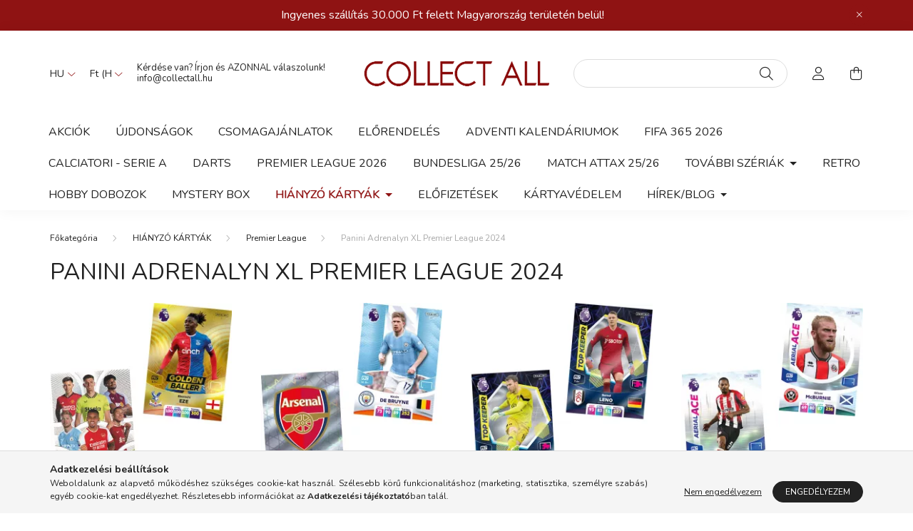

--- FILE ---
content_type: text/html; charset=UTF-8
request_url: https://collectall.hu/Panini-Adrenalyn-XL-Premier-League2024
body_size: 24825
content:
<!DOCTYPE html>
<html lang="hu">
    <head>
        <meta charset="utf-8">
<meta name="description" content="Panini Adrenalyn XL Premier League 2024, Premier League, HIÁNYZÓ KÁRTYÁK, Panini és Topps focis kártyacsomagok, különálló focis kártyák, Adrenalyn XL és Match A">
<meta name="robots" content="index, follow">
<meta http-equiv="X-UA-Compatible" content="IE=Edge">
<meta property="og:site_name" content="collectall.hu" />
<meta property="og:title" content="Panini Adrenalyn XL Premier League 2024 - Premier League - H">
<meta property="og:description" content="Panini Adrenalyn XL Premier League 2024, Premier League, HIÁNYZÓ KÁRTYÁK, Panini és Topps focis kártyacsomagok, különálló focis kártyák, Adrenalyn XL és Match A">
<meta property="og:type" content="website">
<meta property="og:url" content="https://collectall.hu/Panini-Adrenalyn-XL-Premier-League2024">
<meta name="mobile-web-app-capable" content="yes">
<meta name="apple-mobile-web-app-capable" content="yes">
<meta name="MobileOptimized" content="320">
<meta name="HandheldFriendly" content="true">

<title>Panini Adrenalyn XL Premier League 2024 - Premier League - H</title>


<script>
var service_type="shop";
var shop_url_main="https://collectall.hu";
var actual_lang="hu";
var money_len="0";
var money_thousend=" ";
var money_dec=",";
var shop_id=12203;
var unas_design_url="https:"+"/"+"/"+"collectall.hu"+"/"+"!common_design"+"/"+"base"+"/"+"002001"+"/";
var unas_design_code='002001';
var unas_base_design_code='2000';
var unas_design_ver=4;
var unas_design_subver=4;
var unas_shop_url='https://collectall.hu';
var responsive="yes";
var price_nullcut_disable=1;
var config_plus=new Array();
config_plus['product_tooltip']=1;
config_plus['cart_redirect']=1;
config_plus['money_type']='Ft';
config_plus['money_type_display']='Ft';
config_plus['change_address_on_order_methods']=1;
var lang_text=new Array();

var UNAS = UNAS || {};
UNAS.shop={"base_url":'https://collectall.hu',"domain":'collectall.hu',"username":'collect.unas.hu',"id":12203,"lang":'hu',"currency_type":'Ft',"currency_code":'HUF',"currency_rate":'1',"currency_length":0,"base_currency_length":0,"canonical_url":'https://collectall.hu/Panini-Adrenalyn-XL-Premier-League2024'};
UNAS.design={"code":'002001',"page":'cat'};
UNAS.api_auth="bac5a1088ad1e06cc28d67065d11bc7f";
UNAS.customer={"email":'',"id":0,"group_id":0,"without_registration":0};
UNAS.shop["category_id"]="162391";
UNAS.shop["only_private_customer_can_purchase"] = false;
 

UNAS.text = {
    "button_overlay_close": `Bezár`,
    "popup_window": `Felugró ablak`,
    "list": `lista`,
    "updating_in_progress": `frissítés folyamatban`,
    "updated": `frissítve`,
    "is_opened": `megnyitva`,
    "is_closed": `bezárva`,
    "deleted": `törölve`,
    "consent_granted": `hozzájárulás megadva`,
    "consent_rejected": `hozzájárulás elutasítva`,
    "field_is_incorrect": `mező hibás`,
    "error_title": `Hiba!`,
    "product_variants": `termék változatok`,
    "product_added_to_cart": `A termék a kosárba került`,
    "product_added_to_cart_with_qty_problem": `A termékből csak [qty_added_to_cart] [qty_unit] került kosárba`,
    "product_removed_from_cart": `A termék törölve a kosárból`,
    "reg_title_name": `Név`,
    "reg_title_company_name": `Cégnév`,
    "number_of_items_in_cart": `Kosárban lévő tételek száma`,
    "cart_is_empty": `A kosár üres`,
    "cart_updated": `A kosár frissült`
};


UNAS.text["delete_from_compare"]= `Törlés összehasonlításból`;
UNAS.text["comparison"]= `Összehasonlítás`;

UNAS.text["delete_from_favourites"]= `Törlés a kedvencek közül`;
UNAS.text["add_to_favourites"]= `Kedvencekhez`;

UNAS.text["change_address_error_on_shipping_method"] = `Az újonnan létrehozott cím a kiválasztott szállítási módnál nem használható`;
UNAS.text["change_address_error_on_billing_method"] = `Az újonnan létrehozott cím a kiválasztott számlázási módnál nem használható`;





window.lazySizesConfig=window.lazySizesConfig || {};
window.lazySizesConfig.loadMode=1;
window.lazySizesConfig.loadHidden=false;

window.dataLayer = window.dataLayer || [];
function gtag(){dataLayer.push(arguments)};
gtag('js', new Date());
</script>

<script src="https://collectall.hu/!common_packages/jquery/jquery-3.2.1.js?mod_time=1682493229"></script>
<script src="https://collectall.hu/!common_packages/jquery/plugins/migrate/migrate.js?mod_time=1682493229"></script>
<script src="https://collectall.hu/!common_packages/jquery/plugins/tippy/popper-2.4.4.min.js?mod_time=1682493229"></script>
<script src="https://collectall.hu/!common_packages/jquery/plugins/tippy/tippy-bundle.umd.min.js?mod_time=1682493229"></script>
<script src="https://collectall.hu/!common_packages/jquery/plugins/ui/ui_slider-1.11.4.js?mod_time=1682493229"></script>
<script src="https://collectall.hu/!common_packages/jquery/plugins/ui/ui_touch-punch.js?mod_time=1682493229"></script>
<script src="https://collectall.hu/!common_packages/jquery/plugins/tools/overlay/overlay.js?mod_time=1759905183"></script>
<script src="https://collectall.hu/!common_packages/jquery/plugins/tools/toolbox/toolbox.expose.js?mod_time=1725518406"></script>
<script src="https://collectall.hu/!common_packages/jquery/plugins/lazysizes/lazysizes.min.js?mod_time=1682493229"></script>
<script src="https://collectall.hu/!common_packages/jquery/own/shop_common/exploded/common.js?mod_time=1764831093"></script>
<script src="https://collectall.hu/!common_packages/jquery/own/shop_common/exploded/common_overlay.js?mod_time=1759905183"></script>
<script src="https://collectall.hu/!common_packages/jquery/own/shop_common/exploded/common_shop_popup.js?mod_time=1759905183"></script>
<script src="https://collectall.hu/!common_packages/jquery/own/shop_common/exploded/page_product_list.js?mod_time=1725525526"></script>
<script src="https://collectall.hu/!common_packages/jquery/own/shop_common/exploded/function_favourites.js?mod_time=1725525526"></script>
<script src="https://collectall.hu/!common_packages/jquery/own/shop_common/exploded/function_compare.js?mod_time=1751447086"></script>
<script src="https://collectall.hu/!common_packages/jquery/own/shop_common/exploded/function_recommend.js?mod_time=1751447086"></script>
<script src="https://collectall.hu/!common_packages/jquery/own/shop_common/exploded/function_product_print.js?mod_time=1725525526"></script>
<script src="https://collectall.hu/!common_packages/jquery/own/shop_common/exploded/function_product_subscription.js?mod_time=1751447086"></script>
<script src="https://collectall.hu/!common_packages/jquery/own/shop_common/exploded/function_param_filter.js?mod_time=1764233414"></script>
<script src="https://collectall.hu/!common_packages/jquery/own/shop_common/exploded/function_infinite_scroll.js?mod_time=1759905183"></script>
<script src="https://collectall.hu/!common_packages/jquery/own/shop_common/exploded/function_search_smart_placeholder.js?mod_time=1751447086"></script>
<script src="https://collectall.hu/!common_packages/jquery/plugins/hoverintent/hoverintent.js?mod_time=1682493229"></script>
<script src="https://collectall.hu/!common_packages/jquery/own/shop_tooltip/shop_tooltip.js?mod_time=1759905183"></script>
<script src="https://collectall.hu/!common_packages/jquery/plugins/waypoints/waypoints-4.0.0.js?mod_time=1682493229"></script>
<script src="https://collectall.hu/!common_packages/jquery/plugins/responsive_menu/responsive_menu-unas.js?mod_time=1682493229"></script>
<script src="https://collectall.hu/!common_design/base/002000/main.js?mod_time=1759905183"></script>
<script src="https://collectall.hu/!common_packages/jquery/plugins/flickity/v3/flickity.pkgd.min.js?mod_time=1759905183"></script>
<script src="https://collectall.hu/!common_packages/jquery/plugins/toastr/toastr.min.js?mod_time=1682493229"></script>

<link href="https://collectall.hu/temp/shop_12203_849828462f078c8378569ef6da14c7f0.css?mod_time=1768647836" rel="stylesheet" type="text/css">

<link href="https://collectall.hu/Panini-Adrenalyn-XL-Premier-League2024" rel="canonical">
    <link id="favicon-32x32" rel="icon" type="image/png" href="https://collectall.hu/!common_design/own/image/favicon_32x32.png" sizes="32x32">
    <link id="favicon-192x192" rel="icon" type="image/png" href="https://collectall.hu/!common_design/own/image/favicon_192x192.png" sizes="192x192">
            <link rel="apple-touch-icon" href="https://collectall.hu/!common_design/own/image/favicon_32x32.png" sizes="32x32">
        <link rel="apple-touch-icon" href="https://collectall.hu/!common_design/own/image/favicon_192x192.png" sizes="192x192">
        <script>
        var google_consent=1;
    
        gtag('consent', 'default', {
           'ad_storage': 'denied',
           'ad_user_data': 'denied',
           'ad_personalization': 'denied',
           'analytics_storage': 'denied',
           'functionality_storage': 'denied',
           'personalization_storage': 'denied',
           'security_storage': 'granted'
        });

    
        gtag('consent', 'update', {
           'ad_storage': 'denied',
           'ad_user_data': 'denied',
           'ad_personalization': 'denied',
           'analytics_storage': 'denied',
           'functionality_storage': 'denied',
           'personalization_storage': 'denied',
           'security_storage': 'granted'
        });

        </script>
    <script async src="https://www.googletagmanager.com/gtag/js?id=UA-203372111-1"></script>    <script>
    gtag('config', 'UA-203372111-1');

        </script>
        <script>
    var google_analytics=1;

    		gtag("event", "view_category", { 'title':"Panini Adrenalyn XL Premier League 2024",'non_interaction': true });
           </script>
       <script>
        var google_ads=1;

                gtag('event','remarketing', {
            'ecomm_pagetype': 'category'        });
            </script>
    	<script>
	/* <![CDATA[ */
	$(document).ready(function() {
       $(document).bind("contextmenu",function(e) {
            return false;
       });
	});
	/* ]]> */
	</script>
	<script>
(function(i,s,o,g,r,a,m){i['BarionAnalyticsObject']=r;i[r]=i[r]||function(){
    (i[r].q=i[r].q||[]).push(arguments)},i[r].l=1*new Date();a=s.createElement(o),
    m=s.getElementsByTagName(o)[0];a.async=1;a.src=g;m.parentNode.insertBefore(a,m)
})(window, document, 'script', 'https://pixel.barion.com/bp.js', 'bp');
                    
bp('init', 'addBarionPixelId', ' BP-ukgbFnwWSC-C1');
</script>
<noscript><img height='1' width='1' style='display:none' alt='' src='https://pixel.barion.com/a.gif?__ba_pixel_id= BP-ukgbFnwWSC-C1&ev=contentView&noscript=1'/></noscript>
<script>
$(document).ready(function () {
     UNAS.onGrantConsent(function(){
         bp('consent', 'grantConsent');
     });
     
     UNAS.onRejectConsent(function(){
         bp('consent', 'rejectConsent');
     });

     var contentViewProperties = {
         'name': $('title').html(),
         'contentType': 'Page',
         'id': 'https://collectall.hu/Panini-Adrenalyn-XL-Premier-League2024',
     }
     bp('track', 'contentView', contentViewProperties);

     UNAS.onAddToCart(function(event,params){
         var variant = '';
         if (typeof params.variant_list1!=='undefined') variant+=params.variant_list1;
         if (typeof params.variant_list2!=='undefined') variant+='|'+params.variant_list2;
         if (typeof params.variant_list3!=='undefined') variant+='|'+params.variant_list3;
         var addToCartProperties = {
             'contentType': 'Product',
             'currency': 'HUF',
             'id': params.sku,
             'name': params.name,
             'quantity': parseFloat(params.qty_add),
             'totalItemPrice': params.qty*params.price,
             'unit': params.unit,
             'unitPrice': parseFloat(params.price),
             'category': params.category,
             'variant': variant
         };
         bp('track', 'addToCart', addToCartProperties);
     });

     UNAS.onClickProduct(function(event,params){
         UNAS.getProduct(function(result) {
             if (result.name!=undefined) {
                 var clickProductProperties  = {
                     'contentType': 'Product',
                     'currency': 'HUF',
                     'id': params.sku,
                     'name': result.name,
                     'unit': result.unit,
                     'unitPrice': parseFloat(result.unit_price),
                     'quantity': 1
                 }
                 bp('track', 'clickProduct', clickProductProperties );
             }
         },params);
     });

UNAS.onRemoveFromCart(function(event,params){
     bp('track', 'removeFromCart', {
         'contentType': 'Product',
         'currency': 'HUF',
         'id': params.sku,
         'name': params.name,
         'quantity': params.qty,
         'totalItemPrice': params.price * params.qty,
         'unit': params.unit,
         'unitPrice': parseFloat(params.price),
         'list': 'BasketPage'
     });
});
     var categorySelectionProperties = {         'id': '371433|814010|162391',
         'name': 'Panini Adrenalyn XL Premier League 2024',
         'category': 'HIÁNYZÓ KÁRTYÁK|Premier League|Panini Adrenalyn XL Premier League 2024',
         'contentType': 'Page',
         'list': 'SearchPage',
     }
     bp('track', 'categorySelection', categorySelectionProperties);


});
</script>

        <meta content="width=device-width, initial-scale=1.0" name="viewport" />
        <link rel="preconnect" href="https://fonts.gstatic.com">
        <link rel="preload" href="https://fonts.googleapis.com/css2?family=Nunito:wght@400;700&display=swap" as="style" />
        <link rel="stylesheet" href="https://fonts.googleapis.com/css2?family=Nunito:wght@400;700&display=swap" media="print" onload="this.media='all'">
        <noscript>
            <link rel="stylesheet" href="https://fonts.googleapis.com/css2?family=Nunito:wght@400;700&display=swap" />
        </noscript>
        
        
        
        
        

        
        
        
                    
            
            
            
            
            
            
            
                
        
        
    </head>

                
                
    
    
    
    
    <body class='design_ver4 design_subver1 design_subver2 design_subver3 design_subver4' id="ud_shop_cat">
        <div id="box_compare_content" class="text-center fixed-bottom">                    <script>
	$(document).ready(function(){ $("#box_container_shop_compare").css("display","none"); });</script>

    
    </div>
    
    <div id="image_to_cart" style="display:none; position:absolute; z-index:100000;"></div>
<div class="overlay_common overlay_warning" id="overlay_cart_add"></div>
<script>$(document).ready(function(){ overlay_init("cart_add",{"onBeforeLoad":false}); });</script>
<div class="overlay_common overlay_dialog" id="overlay_save_filter"></div>
<script>$(document).ready(function(){ overlay_init("save_filter",{"closeOnEsc":true,"closeOnClick":true}); });</script>
<div id="overlay_login_outer"></div>	
	<script>
	$(document).ready(function(){
	    var login_redir_init="";

		$("#overlay_login_outer").overlay({
			onBeforeLoad: function() {
                var login_redir_temp=login_redir_init;
                if (login_redir_act!="") {
                    login_redir_temp=login_redir_act;
                    login_redir_act="";
                }

									$.ajax({
						type: "GET",
						async: true,
						url: "https://collectall.hu/shop_ajax/ajax_popup_login.php",
						data: {
							shop_id:"12203",
							lang_master:"hu",
                            login_redir:login_redir_temp,
							explicit:"ok",
							get_ajax:"1"
						},
						success: function(data){
							$("#overlay_login_outer").html(data);
							if (unas_design_ver >= 5) $("#overlay_login_outer").modal('show');
							$('#overlay_login1 input[name=shop_pass_login]').keypress(function(e) {
								var code = e.keyCode ? e.keyCode : e.which;
								if(code.toString() == 13) {		
									document.form_login_overlay.submit();		
								}	
							});	
						}
					});
								},
			top: 50,
			mask: {
	color: "#000000",
	loadSpeed: 200,
	maskId: "exposeMaskOverlay",
	opacity: 0.7
},
			closeOnClick: (config_plus['overlay_close_on_click_forced'] === 1),
			onClose: function(event, overlayIndex) {
				$("#login_redir").val("");
			},
			load: false
		});
		
			});
	function overlay_login() {
		$(document).ready(function(){
			$("#overlay_login_outer").overlay().load();
		});
	}
	function overlay_login_remind() {
        if (unas_design_ver >= 5) {
            $("#overlay_remind").overlay().load();
        } else {
            $(document).ready(function () {
                $("#overlay_login_outer").overlay().close();
                setTimeout('$("#overlay_remind").overlay().load();', 250);
            });
        }
	}

    var login_redir_act="";
    function overlay_login_redir(redir) {
        login_redir_act=redir;
        $("#overlay_login_outer").overlay().load();
    }
	</script>  
	<div class="overlay_common overlay_info" id="overlay_remind"></div>
<script>$(document).ready(function(){ overlay_init("remind",[]); });</script>

	<script>
    	function overlay_login_error_remind() {
		$(document).ready(function(){
			load_login=0;
			$("#overlay_error").overlay().close();
			setTimeout('$("#overlay_remind").overlay().load();', 250);	
		});
	}
	</script>  
	<div class="overlay_common overlay_info" id="overlay_newsletter"></div>
<script>$(document).ready(function(){ overlay_init("newsletter",[]); });</script>

<script>
function overlay_newsletter() {
    $(document).ready(function(){
        $("#overlay_newsletter").overlay().load();
    });
}
</script>
<div class="overlay_common overlay_info" id="overlay_product_subscription"></div>
<script>$(document).ready(function(){ overlay_init("product_subscription",[]); });</script>
<div class="overlay_common overlay_error" id="overlay_script"></div>
<script>$(document).ready(function(){ overlay_init("script",[]); });</script>
    <script>
    $(document).ready(function() {
        $.ajax({
            type: "GET",
            url: "https://collectall.hu/shop_ajax/ajax_stat.php",
            data: {master_shop_id:"12203",get_ajax:"1"}
        });
    });
    </script>
    

    <div id="container" class="page_shop_cat_162391 filter-in-subcategory-enabled filter-cache-not-exists js-ajax-filter-box-checking filter-not-exists">
                        <div class="js-element nanobar js-nanobar" data-element-name="header_text_section_1">
        <div class="container">
            <div class="header_text_section_1 nanobar__inner ">
                                    <p><span style="font-size: 16px;">Ingyenes szállítás 30.000 Ft felett Magyarország területén belül!</span></p>
                                <button type="button" class="btn nanobar__btn-close" onclick="closeNanobar(this,'header_text_section_1_hide','session','--nanobar-height');" aria-label="Bezár" title="Bezár">
                    <span class="icon--close"></span>
                </button>
            </div>
        </div>
    </div>
    <script>
        $(document).ready(function() {
            root.style.setProperty('--nanobar-height', getHeight($(".js-nanobar")) + "px");
        });
    </script>
    

        <header class="header js-header">
            <div class="header-inner js-header-inner">
                <div class="container">
                    <div class="row gutters-5 flex-nowrap justify-content-center align-items-center py-3 py-lg-5">
                        <div class="header__left col">
                            <div class="header__left-inner d-flex align-items-center">
                                <button type="button" class="hamburger__btn dropdown--btn d-lg-none" id="hamburger__btn" aria-label="hamburger button" data-btn-for=".hamburger__dropdown">
                                    <span class="hamburger__btn-icon icon--hamburger"></span>
                                </button>
                                    <div class="lang-box-desktop flex-shrink-0">
        <div class="lang-select-group form-group form-select-group mb-0">
            <select class="form-control border-0 lang-select" aria-label="Nyelv váltás" name="change_lang" id="box_lang_select_desktop" onchange="location.href='https://collectall.hu'+this.value">
                                <option value="/Panini-Adrenalyn-XL-Premier-League2024" selected="selected">HU</option>
                                <option value="/en/Panini-Adrenalyn-XL-Premier-League2024">EN</option>
                            </select>
        </div>
    </div>
    
                                    <div class="currency-box-desktop flex-shrink-0">
        <form action="https://collectall.hu/shop_moneychange.php" name="form_moneychange" method="post"><input name="file_back" type="hidden" value="/Panini-Adrenalyn-XL-Premier-League2024">
            <div class="currency-select-group form-group form-select-group mb-0">
                <select class="form-control border-0 money-select" aria-label="Pénznem váltás" name="session_money_select" id="session_money_select2" onchange="document.form_moneychange.submit();">
                    <option value="-1" selected="selected">Ft (HUF)</option>
                                            <option value="0">EUR</option>
                                    </select>
            </div>
        </form>
            </div>

                                    <div class="js-element header_text_section_2 d-none d-lg-block" data-element-name="header_text_section_2">
        <div class="element__content ">
                            <div class="element__html slide-1"><p>Kérdése van? Írjon és AZONNAL válaszolunk! <a href="https://collectall.hu/shop_contact.php" target="_blank" rel="noopener">info@collectall.hu</a></p></div>
                    </div>
    </div>

                            </div>
                        </div>

                            <div id="header_logo_img" class="js-element logo col-auto flex-shrink-1" data-element-name="header_logo">
        <div class="header_logo-img-container">
            <div class="header_logo-img-wrapper">
                                                <a href="https://collectall.hu">                    <picture>
                                                <source srcset="https://collectall.hu/!common_design/custom/collect.unas.hu/element/layout_hu_header_logo-260x60_1_default.png?time=1695583173 1x, https://collectall.hu/!common_design/custom/collect.unas.hu/element/layout_hu_header_logo-260x60_1_default_retina.png?time=1695583173 2x" />
                        <img                              width="260" height="60"
                                                          src="https://collectall.hu/!common_design/custom/collect.unas.hu/element/layout_hu_header_logo-260x60_1_default.png?time=1695583173"                             
                             alt="collectall.hu                        "/>
                    </picture>
                    </a>                                        </div>
        </div>
    </div>


                        <div class="header__right col">
                            <div class="header__right-inner d-flex align-items-center justify-content-end">
                                <div class="search-box browser-is-chrome">
    <div class="search-box__inner position-relative ml-auto js-search" id="box_search_content">
        <form name="form_include_search" id="form_include_search" action="https://collectall.hu/shop_search.php" method="get">
            <div class="box-search-group mb-0">
                <input data-stay-visible-breakpoint="992" name="search" id="box_search_input" value="" pattern=".{3,100}"
                       title="Hosszabb kereső kifejezést írjon be!" aria-label="Kezdőcsomag" placeholder="Kezdőcsomag" type="text" maxlength="100"
                       class="ac_input form-control js-search-input" autocomplete="off" required                >
                <div class="search-box__search-btn-outer input-group-append" title='Keresés'>
                    <button class="search-btn" aria-label="Keresés">
                        <span class="search-btn-icon icon--search"></span>
                    </button>
                    <button type="button" onclick="$('.js-search-smart-autocomplete').addClass('is-hidden');$(this).addClass('is-hidden');" class='search-close-btn text-right d-lg-none is-hidden' aria-label="">
                        <span class="search-close-btn-icon icon--close"></span>
                    </button>
                </div>
                <div class="search__loading">
                    <div class="loading-spinner--small"></div>
                </div>
            </div>
            <div class="search-box__mask"></div>
        </form>
        <div class="ac_results"></div>
    </div>
</div>
<script>
    $(document).ready(function(){
       $(document).on('smartSearchCreate smartSearchOpen smartSearchHasResult', function(e){
           if (e.type !== 'smartSearchOpen' || (e.type === 'smartSearchOpen' && $('.js-search-smart-autocomplete').children().length > 0)) {
               $('.search-close-btn').removeClass('is-hidden');
           }
       });
       $(document).on('smartSearchClose smartSearchEmptyResult', function(){
           $('.search-close-btn').addClass('is-hidden');
       });
       $(document).on('smartSearchInputLoseFocus', function(){
           if ($('.js-search-smart-autocomplete').length>0) {
               setTimeout(function () {
                   let height = $(window).height() - ($('.js-search-smart-autocomplete').offset().top - $(window).scrollTop()) - 20;
                   $('.search-smart-autocomplete').css('max-height', height + 'px');
               }, 300);
           }
       });
    });
</script>


                                                    <button type="button" class="profile__btn js-profile-btn dropdown--btn d-none d-lg-block" id="profile__btn" data-orders="https://collectall.hu/shop_order_track.php" aria-label="profile button" data-btn-for=".profile__dropdown">
            <span class="profile__btn-icon icon--head"></span>
        </button>
            
                                <button class="cart-box__btn dropdown--btn js-cart-box-loaded-by-ajax" aria-label="cart button" type="button" data-btn-for=".cart-box__dropdown">
                                    <span class="cart-box__btn-icon icon--cart">
                                            <span id="box_cart_content" class="cart-box">            </span>
                                    </span>
                                </button>
                            </div>
                        </div>
                    </div>
                </div>
                                <nav class="navbar d-none d-lg-flex navbar-expand navbar-light">
                    <div class="container">
                        <ul class="navbar-nav mx-auto js-navbar-nav">
                                        <li class="nav-item spec-item js-nav-item-akcio">
                    <a class="nav-link" href="https://collectall.hu/shop_artspec.php?artspec=1" >
                    Akciók
                    </a>

            </li>
    <li class="nav-item js-nav-item-381949">
                    <a class="nav-link" href="https://collectall.hu/UJDONSAGOK" >
                    ÚJDONSÁGOK
                    </a>

            </li>
    <li class="nav-item js-nav-item-560100">
                    <a class="nav-link" href="https://collectall.hu/CSOMAGAJANLATAINK" >
                    CSOMAGAJÁNLATOK
                    </a>

            </li>
    <li class="nav-item js-nav-item-367375">
                    <a class="nav-link" href="https://collectall.hu/ELORENDELES" >
                    ELŐRENDELÉS
                    </a>

            </li>
    <li class="nav-item js-nav-item-689034">
                    <a class="nav-link" href="https://collectall.hu/ADVENTI-KALENDARIUMOK" >
                    ADVENTI KALENDÁRIUMOK
                    </a>

            </li>
    <li class="nav-item js-nav-item-131515">
                    <a class="nav-link" href="https://collectall.hu/Panini-FIFA-365-2026-Adrenalyn-XL" >
                    FIFA 365 2026
                    </a>

            </li>
    <li class="nav-item js-nav-item-194363">
                    <a class="nav-link" href="https://collectall.hu/Panini-Calciatori-Adrenalyn-XL-2025-2026" >
                    CALCIATORI - SERIE A
                    </a>

            </li>
    <li class="nav-item js-nav-item-322544">
                    <a class="nav-link" href="https://collectall.hu/Darts" >
                    Darts
                    </a>

            </li>
    <li class="nav-item js-nav-item-469127">
                    <a class="nav-link" href="https://collectall.hu/Topps-Premier-League-2026" >
                    Premier League 2026
                    </a>

            </li>
    <li class="nav-item js-nav-item-964159">
                    <a class="nav-link" href="https://collectall.hu/Topps-Match-Attax-Bundesliga-25-26" >
                    Bundesliga 25/26
                    </a>

            </li>
    <li class="nav-item js-nav-item-631405">
                    <a class="nav-link" href="https://collectall.hu/Topps-Match-Attax-25-26" >
                    Match Attax 25/26
                    </a>

            </li>
    <li class="nav-item dropdown js-nav-item-264861">
                    <a class="nav-link dropdown-toggle" href="https://collectall.hu/TOVABBI-SZERIAK"  role="button" data-toggle="dropdown" aria-haspopup="true" aria-expanded="false">
                    TOVÁBBI SZÉRIÁK
                    </a>

        			<ul class="dropdown-menu fade-up dropdown--cat dropdown--level-1">
            <li class="nav-item-323339">
            <a class="dropdown-item" href="https://collectall.hu/Panini" >PANINI
                        </a>
        </li>
            <li class="nav-item-454947">
            <a class="dropdown-item" href="https://collectall.hu/topps" >TOPPS
                        </a>
        </li>
    
    
    </ul>


            </li>
    <li class="nav-item js-nav-item-429480">
                    <a class="nav-link" href="https://collectall.hu/Retro" >
                    RETRO
                    </a>

            </li>
    <li class="nav-item js-nav-item-368945">
                    <a class="nav-link" href="https://collectall.hu/spl/368945/HOBBY-DOBOZOK" >
                    HOBBY DOBOZOK
                    </a>

            </li>
    <li class="nav-item js-nav-item-384271">
                    <a class="nav-link" href="https://collectall.hu/MYSTERY-BOX" >
                    MYSTERY BOX
                    </a>

            </li>
    <li class="nav-item dropdown js-nav-item-371433">
                    <a class="nav-link dropdown-toggle" href="https://collectall.hu/egyenikartyak"  role="button" data-toggle="dropdown" aria-haspopup="true" aria-expanded="false">
                    HIÁNYZÓ KÁRTYÁK
                    </a>

        			<ul class="dropdown-menu fade-up dropdown--cat dropdown--level-1">
            <li class="nav-item-271228">
            <a class="dropdown-item" href="https://collectall.hu/FIFA-365" >FIFA 365
                        </a>
        </li>
            <li class="nav-item-275128">
            <a class="dropdown-item" href="https://collectall.hu/Top-Class" >FIFA Top Class
                        </a>
        </li>
            <li class="nav-item-814010">
            <a class="dropdown-item" href="https://collectall.hu/Premier-League" >Premier League
                        </a>
        </li>
            <li class="nav-item-258032">
            <a class="dropdown-item" href="https://collectall.hu/Vilagbajnoksag" >Világbajnokság
                        </a>
        </li>
            <li class="nav-item-957519">
            <a class="dropdown-item" href="https://collectall.hu/Europa-bajnoksag" >Európa-bajnokság
                        </a>
        </li>
            <li class="nav-item-688284">
            <a class="dropdown-item" href="https://collectall.hu/Match-Attax" >Match Attax
                        </a>
        </li>
            <li class="nav-item-205156">
            <a class="dropdown-item" href="https://collectall.hu/Bundesliga" >Bundesliga
                        </a>
        </li>
            <li class="nav-item-664330">
            <a class="dropdown-item" href="https://collectall.hu/Forma-1" >F1 Turbo Attax
                        </a>
        </li>
            <li class="nav-item-224773">
            <a class="dropdown-item" href="https://collectall.hu/Premium-Kartyak" >Prémium Kártyák
                        </a>
        </li>
    
    
    </ul>


            </li>
    <li class="nav-item js-nav-item-274436">
                    <a class="nav-link" href="https://collectall.hu/ELOFIZETES" >
                    ELŐFIZETÉSEK
                    </a>

            </li>
    <li class="nav-item js-nav-item-640945">
                    <a class="nav-link" href="https://collectall.hu/spl/640945/KARTYAVEDELEM" >
                    KÁRTYAVÉDELEM
                    </a>

            </li>

    
                                    			<li class="nav-item dropdown js-nav-item-751609">
							<a class="nav-link dropdown-toggle" href="https://collectall.hu/hirek" role="button" data-toggle="dropdown" aria-haspopup="true" aria-expanded="false">
							Hírek/Blog
							</a>

							<ul class="dropdown-menu fade-up dropdown--menu dropdown-level--1">
			<li class="nav-item-777271">
			<a class="dropdown-item" href="https://collectall.hu/focis-kartyak" >Focis kártyák</a>
		</li>
	</ul>

					</li>
	
    
                        </ul>
                    </div>
                </nav>

                <script>
                    $(document).ready(function () {
                                                    $('.nav-item.dropdown').hoverIntent({
                                over: function () {
                                    handleCloseDropdowns();
                                    var thisNavLink = $('> .nav-link', this);
                                    var thisNavItem = thisNavLink.parent();
                                    var thisDropdownMenu = thisNavItem.find('.dropdown-menu');
                                    var thisNavbarNav = $('.js-navbar-nav');

                                    /*remove is-opened class form the rest menus (cat+plus)*/
                                    thisNavbarNav.find('.show').not(thisNavItem).removeClass('show');
                                    thisNavLink.attr('aria-expanded','true');
                                    thisNavItem.addClass('show');
                                    thisDropdownMenu.addClass('show');
                                },
                                out: function () {
                                    handleCloseDropdowns();
                                    var thisNavLink = $('> .nav-link', this);
                                    var thisNavItem = thisNavLink.parent();
                                    var thisDropdownMenu = thisNavItem.find('.dropdown-menu');

                                    /*remove is-opened class form the rest menus (cat+plus)*/
                                    thisNavLink.attr('aria-expanded','false');
                                    thisNavItem.removeClass('show');
                                    thisDropdownMenu.removeClass('show');
                                },
                                interval: 100,
                                sensitivity: 10,
                                timeout: 250
                            });
                                            });
                </script>
                            </div>
        </header>
                <main class="main main--with-boxes">
        <nav id="breadcrumb" aria-label="breadcrumb">
                <div class="container">
                                <ol class="breadcrumb level-3">
                <li class="breadcrumb-item">
                                        <a class="breadcrumb-item breadcrumb-item--home" href="https://collectall.hu/sct/0/" aria-label="Főkategória" title="Főkategória"></a>
                                    </li>
                                <li class="breadcrumb-item">
                                        <a class="breadcrumb-item" href="https://collectall.hu/egyenikartyak">HIÁNYZÓ KÁRTYÁK</a>
                                    </li>
                                <li class="breadcrumb-item">
                                        <a class="breadcrumb-item" href="https://collectall.hu/Premier-League">Premier League</a>
                                    </li>
                                <li class="breadcrumb-item">
                                        <span class="breadcrumb-item active" aria-current="page">Panini Adrenalyn XL Premier League 2024</span>
                                    </li>
                            </ol>
            <script>
                $("document").ready(function(){
                                        $(".js-nav-item-371433").addClass("active");
                                        $(".js-nav-item-814010").addClass("active");
                                        $(".js-nav-item-162391").addClass("active");
                                    });
            </script>
                    </div>
            </nav>
    <div class="container">
        <div class="row">
                    

 
 <div class="filter-side-box-col col-auto filter-dropdown" data-content-for=".filter-btn" data-content-direction="left">
 <div class="filter-side-box-wrapper">
 <div class="filter-side-box box_container_filter">
 <button class="filter-dropdown__close-btn btn-text icon--a-close d-block d-xl-none" data-btn-for=".filter-dropdown" type="button" aria-label="bezár" data-text="bezár"></button>
 <div class="filter-dropdown__header row gutters-5 align-items-center">
 <div class="col">
 <div class="box__title">Szűrés</div>
 </div>
 <div class="col-auto">
 <div class="filter-buttons filter-side-box__buttons js-filter-top-buttons">
 <button type="button" class="filter-top__save-btn btn" disabled onclick='$.mask.close(); setTimeout(function(){ javascript:overlay_login_redir(window.location.href+&quot;#filter_save&quot;); }, 500);' data-tippy="Szűrés mentése" aria-label="Szűrés mentése">
 <span class="icon--save"></span>
 </button>
 <button type="button" class="filter-top__delete-btn btn" disabled onclick='product_filter_delete_all("");' data-tippy="Szűrés törlése" aria-label="Szűrés törlése">
 <span class="icon--trash"></span>
 </button>
 </div>
 </div>
 </div>
 <div class="selected-filters selected-filters--1 js-selected-filters"></div>
 <div id='box_filter_content' class='js-filter-load-here js-filter-box js-product-list__filter-content product-list__filter-content-outer col-12 col-md-auto order-1' data-prefix="">
 <div class="saved_filters_wrapper"></div>
 
 
 <script>
var filter_box_allow_value_count=1;
var filter_activate_timer=null;
var filter_activate_loaded=1;
var clicked_param_id=0;
var clicked_param_value="";
var filter_get;
function filter_activate_delay(prefix){
		if (filter_activate_timer) clearTimeout(filter_activate_timer);
		if (filter_activate_loaded!=1) {
			filter_activate_timer = setTimeout(function() {filter_activate_delay(prefix)},300);		} else {
			filter_activate_timer = setTimeout(function() {filter_activate(prefix)},300);		}
}
function filter_activate(prefix) {
	filter_get="";
	filter_activate_loaded=0
	if (filter_get!="") {
		temp_url="https://collectall.hu/Panini-Adrenalyn-XL-Premier-League2024?filter="+encodeURIComponent(filter_get.replace(/&/g,'&amp;').replace(/"/g,'&quot;')).replace(/%3A/g,':').replace(/%2F/g,'/');
		temp_url_state="https://collectall.hu/Panini-Adrenalyn-XL-Premier-League2024?filter="+encodeURIComponent(filter_get.replace(/&/g,'&amp;').replace(/"/g,'&quot;')).replace(/%3A/g,':').replace(/%5C/g,'\\');
	} else {
		temp_url="https://collectall.hu/Panini-Adrenalyn-XL-Premier-League2024?filter=";
		temp_url_state="https://collectall.hu/Panini-Adrenalyn-XL-Premier-League2024?filter=";
	}
	$("#page_cat_artlist").html("<div class='page_content_ajax'></div>");
	$(document).trigger("filterProductlistRefreshing");
	$.ajax({
		type: "GET",
		async: true,
		url: "https://collectall.hu/Panini-Adrenalyn-XL-Premier-League2024",
		data: {
			clicked_param_id:clicked_param_id,
			filter:filter_get,
			action:'cat_art_list',			ajax:1,			page:1,			url_state:temp_url_state,
			ajax_filter:"1",
			ajax_nodesign:"1"
		},
		success: function(result){
 if (result!=="") {
 result = JSON.parse(result);
 result = result.product_list_content;
 }
	 product_filter_history_state("push",temp_url_state,prefix,clicked_param_id,clicked_param_value);
			clicked_param_id=0;
			clicked_param_value="";
			filter_activate_loaded=1;
	 $(document).trigger("filterProductlistRefreshed");
			if (result.indexOf("</html")==-1) $("#page_cat_artlist").html(result);
		}
	});
 $("#"+prefix+"box_filter_content .product_filter_delete_all_outer").css("display","none");
 var filter_delete_enabled = 0;
 $("#"+prefix+"box_filter_content .product_filter_content").each(function(){
 if ($(this).hasClass("product_filter_content_checked")) {
 $("#"+prefix+"box_filter_content .product_filter_delete_all_outer").css("display","block");
 filter_delete_enabled = 1;
 return false;
 }
 });
 (filter_delete_enabled == 1) ? $(document).trigger("filterDeleteEnabled") : $(document).trigger("filterDeleteDisabled");
 $("#"+prefix+"box_filter_content .product_filter_save_all_outer").css("display","none");
 var filter_save_all_enabled = 0;
 $("#"+prefix+"box_filter_content .product_filter_content").each(function(){
 if ($(this).hasClass("product_filter_content_checked")) {
 $("#"+prefix+"box_filter_content .product_filter_save_all_outer").css("display","block");
 filter_save_all_enabled = 1;
 return false;
 }
 });
 (filter_save_all_enabled == 1) ? $(document).trigger("filterSaveAllEnabled") : $(document).trigger("filterSaveAllDisabled");
}
function filter_icon_click(filter_this) {
 if (filter_this.children("input").prop("checked")==true) {
 	filter_this.children("input").prop("checked",false);
	} else {
 	filter_this.children("input").prop("checked",true);
	}
}
function filter_icon(filter_this) {
 if (filter_this.children("input").prop("checked")!=true) {
 	filter_this.addClass("product_filter_icon_unchecked_grayscale");
 	filter_this.addClass("product_filter_icon_unchecked");
 	filter_this.removeClass("product_filter_icon_checked");
	} else {
 	filter_this.removeClass("product_filter_icon_unchecked_grayscale");
 	filter_this.removeClass("product_filter_icon_unchecked");
 	filter_this.addClass("product_filter_icon_checked");
	}
}
$(document).ready(function(){
	 product_filter_history_state("pop","","","","");
	var checkbox_on=0;
	$("#box_filter_content .product_filter_content").each(function(){
		if ($(this).find("input").prop("checked")==true || $(this).hasClass("product_filter_content_checked")) {
			checkbox_on=1;
			return false;
		}
	});
	if (checkbox_on==1 && checkbox_on_already!=1) {
 filter_activate("");
 var checkbox_on_already=1
	}
	if (checkbox_on==1) {
 $("#box_filter_content .product_filter_delete_all_outer").css("display","block");
 $(document).trigger("filterDeleteEnabled");
	}else{
 $("#box_filter_content .product_filter_delete_all_outer").css("display","none");
	 $(document).trigger("filterDeleteDisabled");
	}
 $("#box_filter_content .product_filter_save_all_outer").css("display","none");
 var filter_save_all_enabled = 0;
 $("#box_filter_content .product_filter_content").each(function(){
 if ($(this).hasClass("product_filter_content_checked")) {
 $("#box_filter_content .product_filter_save_all_outer").css("display","block");
			filter_save_all_enabled=1;
			return false;
 }
 });
 (filter_save_all_enabled == 1) ? $(document).trigger("filterSaveAllEnabled") : $(document).trigger("filterSaveAllDisabled");
});
</script>

 <div class="product-filter__buttons mb-5">
 <div class='product_filter__filter-btn py-2 d-none'>
 <button class="filter--filter-btn btn btn-sm btn-primary" type="button" onclick='filter_activate_delay("");'>Szűrés</button>
 </div>
 <div class='product_filter_save_all_outer py-2' style='display:none;'>
 <button type='button' class='product_filter_save_all btn btn-sm btn-primary' id='product_filter_save_all' onclick='$.mask.close(); setTimeout(function(){ javascript:overlay_login_redir(window.location.href+&quot;#filter_save&quot;); }, 500);'>Szűrés mentése</button>
 </div>
 <div class='product_filter_delete_all_outer py-2' style='display:none;'>
 <button type='button' class='product_filter_delete_all btn btn-sm btn-secondary' onclick='product_filter_delete_all(&quot;&quot;);'>Szűrés törlése</button>
 </div>
 </div>
 </div> <script>
 /*** FILTER BADGES ***/
 $(document).ready(function(){
 checkSelectedFilters();
 });
 $(document).on('filterProductlistRefreshing', function(){
 checkSelectedFilters();
 });
 function checkSelectedFilters(){
 addParameterToSelecteds();
 $('.js-remove-slider-filter').bind('click', function(){
 let $thisLabel = $(this);
 $thisLabel.remove();
 resetSliderFilter($('#param_'+$thisLabel.data('id')+'_group .ui-slider'));
 });
 }
 function addParameterToSelecteds(){
 let title = "";
 let dataId = "";
 $('.js-selected-filters').empty();
 $('.js-selected-filters2 label').remove();

 $('.js-product-list__filter-content .product_filter_group_checked').each(function(){
 let $this = $(this);
 dataId = $this.data('id');
 title = $('.product_filter_title__text', $this);
 if($this.hasClass('filter-type--checkbox')){
 if (dataId === 'product_status') {
 $('.product_filter_checked label, .product_filter_icon_checked label', $this).each(function(){
 ($(this).clone().removeClass('custom-control-label').wrapInner('<span class="selected-filter__values"></span>')).appendTo('.js-selected-filters, .js-selected-filters2');
 });
 } else {
 $('.product_filter_checked label, .product_filter_icon_checked label', $this).each(function () {
 ($(this).clone().removeClass('custom-control-label').wrapInner('<span class="selected-filter__values"></span>').prepend('<span class="selected-filter__title">'+title.text()+'</span>')).appendTo('.js-selected-filters, .js-selected-filters2');
 });
 }
 }else{
 let $thisAfterText = $this.find('.product_filter_num_texts').text();
 let $thisAfterTextHtml = '';

 if ($thisAfterText) {
 $thisAfterTextHtml = "<span class='selected-filter__text-after product_filter_num_texts'>&nbsp;" + $thisAfterText + "</span>";
 }
 let $currencyRate = 1;
 let $decimalLength = 0;
 if ($('.decimal_length', $this).val() !== undefined) $decimalLength = $('.decimal_length', $this).val();

 if (dataId === 'price') {
 $currencyRate = parseFloat(UNAS.shop.currency_rate);
 }
 let $thisAktMinHidden = $('.akt_min', $this);
 let $thisAktMaxHidden = $('.akt_max', $this);
 let $thisAktMin = number_format((parseFloat($thisAktMinHidden.val()) * $currencyRate),$decimalLength,money_dec,money_thousend);
 let $thisAktMax = number_format((parseFloat($thisAktMaxHidden.val()) * $currencyRate),$decimalLength,money_dec,money_thousend);
 let $tempIntervals = "<span class='selected-filter__values'><span class='selected-filter__value-min'>"+$thisAktMin+"</span><span class='selected-filter__value-max'>"+$thisAktMax+"</span>" + $thisAfterTextHtml + "</span>";

 $('.js-selected-filters, .js-selected-filters2').append('<label class="product_filter_link label-type--slider v2 js-remove-slider-filter" data-id="' + dataId + '"><span class="selected-filter__content d-flex flex-wrap"><span class="selected-filter__title">' + title.text() + '</span>' + $tempIntervals + '</span></label>');
 }
 });
 }
 function resetSliderFilter(obj){
 let min = obj.slider("option", "min");
 let max = obj.slider("option", "max");

 obj.parent().find('.akt_min').val(min);
 obj.parent().find('.akt_max').val(max);

 if (obj.closest('.product_filter_group').attr('data-id') === 'price'){
 obj.parent().find('.product_filter_num_from').val(number_format((min * parseFloat(UNAS.shop.currency_rate)),money_len,money_dec,money_thousend));
 obj.parent().find('.product_filter_num_to').val(number_format((max * parseFloat(UNAS.shop.currency_rate)),money_len,money_dec,money_thousend));
 } else {
 obj.parent().find('.product_filter_num_from').val(number_format(min,obj.parent().find('.decimal_length').val(),money_dec,money_thousend));
 obj.parent().find('.product_filter_num_to').val(number_format(max,obj.parent().find('.decimal_length').val(),money_dec,money_thousend));
 }
 obj.slider("values", [min, max]);

 let text_before = obj.parent().find('.text_before').val();
 let text_after = obj.parent().find('.text_after').val();
 let text = text_before + String(min).replace(".",money_dec) + " - " + String(max).replace(".",money_dec) + text_after;

 obj.parent().find('.product_filter_num_text').html(text);
 obj.parents(".product_filter_content").removeClass("product_filter_content_checked");
 obj.parents(".product_filter_group").removeClass("product_filter_group_checked");
 }
</script>

 </div>
 </div>
 </div>
 
    
            <div class="rest-content-col col px-0">
                <div class="main__title">
    <div class="container">
        <h1 class="main-title">Panini Adrenalyn XL Premier League 2024</h1>
    </div>
</div>

                
    <script>
        let cat_art_list_filter_loaded = 0;

        function cat_art_list_page(temp, get_filter, page) {
            if (typeof get_filter === "undefined") {
                get_filter = "";
            }

            get_filter = get_filter.replace("\\\\", "\\");

            let loadContentHere = $("#page_cat_artlist");
            let target_top = 0;
            let target_offset = undefined;

            if (loadContentHere.length > 0) {
                target_offset = loadContentHere.offset();
                target_top = target_offset.top - 40;

                loadContentHere.html('<div class="page_content_ajax"></div>');
            }

            if (page == -1) {
                page = ((window.location.hash.indexOf('#page')!=-1) ? window.location.hash.replace('#page', '') : 1);
            }

            if (page > 1) {
                if (window.location.hash != 'page' + page) window.location.hash = 'page' + page;
            } else {
                //if (window.location.hash.indexOf('#page')!=-1 && window.location.hash!='') window.location.hash = ''
            }

            if (typeof page === 'undefined') page = 1;

            if ($(document).scrollTop() > target_top) {
                $('html, body').animate({scrollTop: target_top}, 300);
            }

            if (!cat_art_list_filter_loaded) {
                $('#box_container_shop_filter .js-box-content').addClass('loading').html('<div class="box_content_ajax"></div>');
            }

            load_filter_box_content(false, page, get_filter);
        }

        function load_filter_box_content(prefix, page, filter) {
            let urlParams = new URLSearchParams(window.location.search);
            let loadContentHere = $("#page_cat_artlist");
            let filterBoxChecking = $(".js-ajax-filter-box-checking");
            let filterBoxCheckingForce = $(".js-ajax-filter-box-checking-force");
            let productListChecking = $(".js-ajax-product-list-checking");
            let filterBoxWrapper = $("#box_container_shop_filter");
            let ajax_filter = "";

                        ajax_filter = filter;
            
            $.ajax({
                type: 'GET',
                                dataType: 'JSON',
                                async: true,
                url: 'https://collectall.hu/Panini-Adrenalyn-XL-Premier-League2024',
                data: {
                    action: 'cat_art_list',
                    ajax: 1,
                    prefix: prefix,
                                                                                filter: ajax_filter,
                    source_is_cat_page: 1,
                                        page: page,
                    cat_art_list_filter_loaded: cat_art_list_filter_loaded
                },
                success: function (cat_art_list_result) {
                                        if (!prefix) {
                        if ($.trim(cat_art_list_result.product_list_content) == '') {
                            loadContentHere.addClass("d-none");
                            if (productListChecking.length > 0) {
                                productListChecking.addClass('product-list-content-not-exists');
                            }
                        } else {
                            loadContentHere.html(cat_art_list_result.product_list_content);
                            if (productListChecking.length > 0) {
                                productListChecking.addClass('product-list-content-exists');
                            }
                                                    }
                        if (cat_art_list_result.filter_box_content !== '') {
                            if (filterBoxChecking.length > 0) {
                                filterBoxChecking.addClass('filter-box-content-exists');
                                $('.js-filter-load-here').html(cat_art_list_result.filter_box_content);
                            } else {
                                filterBoxWrapper.addClass('filter-box-content-exists').removeClass('js-filter-box-wrapper');
                                filterBoxWrapper.find('.js-box-content').html(cat_art_list_result.filter_box_content).removeClass("loading");
                            }
                            if (filterBoxCheckingForce.length > 0) {
                                filterBoxCheckingForce.addClass('filter-box-content-exists');
                            }
                        } else {
                            filterBoxChecking.addClass('filter-box-content-not-exists');

                            if (filterBoxChecking.length < 1) {
                                filterBoxWrapper.find('.js-box-content').removeClass("loading");
                            }
                            if (filterBoxCheckingForce.length > 0) {
                                filterBoxCheckingForce.addClass('filter-box-content-not-exists');
                            }
                        }

                        cat_art_list_filter_loaded = 1;
                    } else {
                        $('.product-filter__content').html(cat_art_list_result.filter_box_content);
                    }

                    if (typeof input_checkbox_alter !== 'undefined' && $.isFunction(input_checkbox_alter)) input_checkbox_alter();
                    if (typeof input_radio_alter !== 'undefined' && $.isFunction(input_radio_alter)) input_radio_alter();

                    if (!prefix) {
                        $(document).trigger('filterBoxLoaded');
                    }

                    if (!prefix && unas_design_ver == 3) {
                        load_filter_box_content(true, page)
                    }

                                    }
            });
        }

                $(document).ready(function () {
            cat_art_list_page(0, '', -1);
        });
            </script>
<div id="page_cat_content" class="page_content cat--type-2">
    
    
    
            <div id="filter-top" class="filter-top d-xl-none full-width-bg sticky-top">
    <div class="container">        <div class="selected-filters row no-gutters align-items-center js-selected-filters2">
            <button class="filter-btn btn btn-primary icon--b-filter d-xl-none" type="button" data-btn-for=".filter-dropdown">Szűrés</button>
            

 <div id="reload1_box_filter_content">
 <div class="filter-buttons filter-top__buttons js-filter-top-buttons">
 <button type="button" class="filter-top__save-btn btn" disabled onclick='$.mask.close(); setTimeout(function(){ javascript:overlay_login_redir(window.location.href+&quot;#filter_save&quot;); }, 500);' title="Szűrés mentése">
 <span class="icon--save"></span>
 </button>
 <button type="button" class="filter-top__delete-btn btn" disabled onclick='product_filter_delete_all("");' title="Szűrés törlése">
 <span class="icon--trash"></span>
 </button>
 </div>
 <script>
 $(document).on('filterDeleteEnabled', function() {
 $('.js-filter-top-buttons button').prop("disabled", false);
 });
 $(document).on('filterDeleteDisabled', function() {
 $('.js-filter-top-buttons button').prop("disabled", true);
 });
 </script>
 </div>
 
        </div>
    </div></div>    
    <section class="categories">
        <div class="container">
            <div class="row gutters-5 gutters-md-10 gutters-xl-20">
                                                        <div class="col-6 col-sm-4 col-lg-3 col-xxl-custom-5 col-xxxl-2 normal-categories__col mb-5">
                    <div class="normal-categories__col-inner h-100 position-relative">
                        <div class="normal-categories__col-inner-abs position-absolute">
                            <div class="normal-category normal-category-864947">
                                                                <div class="normal-category__img-wrap text-center product-img-wrapper position-relative">
                                    <a class="normal-category__pic-url" href="https://collectall.hu/Golden-Baller-Invincible"  title="Golden Baller/Invincible">
                                        <img class="normal-category__pic lazyload product-img" width="264" height="264" src="https://collectall.hu/main_pic/space.gif" data-src="https://collectall.hu/img/12203/catpic_864947/264x264,r/864947.webp?time=1708891204" data-srcset="https://collectall.hu/img/12203/catpic_864947/528x528,r/864947.webp?time=1708891204 2x" alt="Golden Baller/Invincible">
                                        <div class="loading-spinner"></div>
                                    </a>
                                </div>
                                <a class="normal-category__link" href="https://collectall.hu/Golden-Baller-Invincible" >
                                    <div class="normal-category__name-wrap pt-3">
                                        <div class="normal-category__name text-center font-s font-md-m line-clamp--2-12">
                                            Golden Baller/Invincible <span class="normal-category__qty round-bracket-around">9</span>                                        </div>
                                    </div>
                                </a>
                                                            </div>
                        </div>
                    </div>
                </div>
                                <div class="col-6 col-sm-4 col-lg-3 col-xxl-custom-5 col-xxxl-2 normal-categories__col mb-5 has-sub-cat">
                    <div class="normal-categories__col-inner h-100 position-relative">
                        <div class="normal-categories__col-inner-abs position-absolute">
                            <div class="normal-category normal-category-292647">
                                                                <div class="normal-category__img-wrap text-center product-img-wrapper position-relative">
                                    <a class="normal-category__pic-url" href="https://collectall.hu/CsapatokPL2024"  title="Csapatok">
                                        <img class="normal-category__pic lazyload product-img" width="264" height="264" src="https://collectall.hu/main_pic/space.gif" data-src="https://collectall.hu/img/12203/catpic_292647/264x264,r/292647.webp?time=1708870055" data-srcset="https://collectall.hu/img/12203/catpic_292647/528x528,r/292647.webp?time=1708870055 2x" alt="Csapatok">
                                        <div class="loading-spinner"></div>
                                    </a>
                                </div>
                                <a class="normal-category__link" href="https://collectall.hu/CsapatokPL2024" >
                                    <div class="normal-category__name-wrap pt-3">
                                        <div class="normal-category__name text-center font-s font-md-m line-clamp--2-12">
                                            Csapatok <span class="normal-category__qty round-bracket-around">360</span>                                        </div>
                                    </div>
                                </a>
                                                                    <div class="normal-category__sub-cats position-relative">
                                        <div class="normal-category__sub-cats-inner bg-white">
                                                                                            <div class="row gutters-5 align-items-center mb-3">
                                                    <div class="normal-category__sub-cat-img-wrap d-none d-lg-block col-auto">
                                                        <img width="50" height="50" src="https://collectall.hu/img/12203/catpic_825705/50x50,r/825705.webp?time=1708868953" srcset="https://collectall.hu/img/12203/catpic_825705/100x100,r/825705.webp?time=1708868953 2x" alt="AFC Bournemouth" />
                                                    </div>
                                                    <div class="normal-category__sub-cat-name-wrap col font-xs font-sm-s">
                                                        <a href="https://collectall.hu/AFC-Bournemouth" >
                                                            <span class="normal-category__sub-cat-name">AFC Bournemouth</span>
                                                                                                                                                                                                <span class="sub-cat-qty font-s round-bracket-around">18</span>
                                                                                                                                                                                                                                                    </a>
                                                    </div>
                                                </div>
                                                                                            <div class="row gutters-5 align-items-center mb-3">
                                                    <div class="normal-category__sub-cat-img-wrap d-none d-lg-block col-auto">
                                                        <img width="50" height="50" src="https://collectall.hu/img/12203/catpic_836865/50x50,r/836865.webp?time=1708868972" srcset="https://collectall.hu/img/12203/catpic_836865/100x100,r/836865.webp?time=1708868972 2x" alt="Arsenal" />
                                                    </div>
                                                    <div class="normal-category__sub-cat-name-wrap col font-xs font-sm-s">
                                                        <a href="https://collectall.hu/spl/836865/Arsenal" >
                                                            <span class="normal-category__sub-cat-name">Arsenal</span>
                                                                                                                                                                                                <span class="sub-cat-qty font-s round-bracket-around">18</span>
                                                                                                                                                                                                                                                    </a>
                                                    </div>
                                                </div>
                                                                                            <div class="row gutters-5 align-items-center mb-3">
                                                    <div class="normal-category__sub-cat-img-wrap d-none d-lg-block col-auto">
                                                        <img width="50" height="50" src="https://collectall.hu/img/12203/catpic_189006/50x50,r/189006.webp?time=1708869002" srcset="https://collectall.hu/img/12203/catpic_189006/100x100,r/189006.webp?time=1708869002 2x" alt="Aston Villa" />
                                                    </div>
                                                    <div class="normal-category__sub-cat-name-wrap col font-xs font-sm-s">
                                                        <a href="https://collectall.hu/spl/189006/Aston-Villa" >
                                                            <span class="normal-category__sub-cat-name">Aston Villa</span>
                                                                                                                                                                                                <span class="sub-cat-qty font-s round-bracket-around">18</span>
                                                                                                                                                                                                                                                    </a>
                                                    </div>
                                                </div>
                                                                                            <div class="row gutters-5 align-items-center mb-3">
                                                    <div class="normal-category__sub-cat-img-wrap d-none d-lg-block col-auto">
                                                        <img width="50" height="50" src="https://collectall.hu/img/12203/catpic_846535/50x50,r/846535.webp?time=1708869016" srcset="https://collectall.hu/img/12203/catpic_846535/100x100,r/846535.webp?time=1708869016 2x" alt="Brentford" />
                                                    </div>
                                                    <div class="normal-category__sub-cat-name-wrap col font-xs font-sm-s">
                                                        <a href="https://collectall.hu/Brentford" >
                                                            <span class="normal-category__sub-cat-name">Brentford</span>
                                                                                                                                                                                                <span class="sub-cat-qty font-s round-bracket-around">18</span>
                                                                                                                                                                                                                                                    </a>
                                                    </div>
                                                </div>
                                                                                            <div class="row gutters-5 align-items-center mb-3">
                                                    <div class="normal-category__sub-cat-img-wrap d-none d-lg-block col-auto">
                                                        <img width="50" height="50" src="https://collectall.hu/img/12203/catpic_286626/50x50,r/286626.webp?time=1708869044" srcset="https://collectall.hu/img/12203/catpic_286626/100x100,r/286626.webp?time=1708869044 2x" alt="Brighton & Hove Albion" />
                                                    </div>
                                                    <div class="normal-category__sub-cat-name-wrap col font-xs font-sm-s">
                                                        <a href="https://collectall.hu/Brighton-Hove-Albion" >
                                                            <span class="normal-category__sub-cat-name">Brighton & Hove Albion</span>
                                                                                                                                                                                                <span class="sub-cat-qty font-s round-bracket-around">18</span>
                                                                                                                                                                                                                                                    </a>
                                                    </div>
                                                </div>
                                                                                            <div class="row gutters-5 align-items-center mb-3">
                                                    <div class="normal-category__sub-cat-img-wrap d-none d-lg-block col-auto">
                                                        <img width="50" height="50" src="https://collectall.hu/img/12203/catpic_498718/50x50,r/498718.webp?time=1708869059" srcset="https://collectall.hu/img/12203/catpic_498718/100x100,r/498718.webp?time=1708869059 2x" alt="Burnley" />
                                                    </div>
                                                    <div class="normal-category__sub-cat-name-wrap col font-xs font-sm-s">
                                                        <a href="https://collectall.hu/Burnley" >
                                                            <span class="normal-category__sub-cat-name">Burnley</span>
                                                                                                                                                                                                <span class="sub-cat-qty font-s round-bracket-around">18</span>
                                                                                                                                                                                                                                                    </a>
                                                    </div>
                                                </div>
                                                                                            <div class="row gutters-5 align-items-center mb-3">
                                                    <div class="normal-category__sub-cat-img-wrap d-none d-lg-block col-auto">
                                                        <img width="50" height="50" src="https://collectall.hu/img/12203/catpic_188422/50x50,r/188422.webp?time=1708869080" srcset="https://collectall.hu/img/12203/catpic_188422/100x100,r/188422.webp?time=1708869080 2x" alt="Chelsea" />
                                                    </div>
                                                    <div class="normal-category__sub-cat-name-wrap col font-xs font-sm-s">
                                                        <a href="https://collectall.hu/spl/188422/Chelsea" >
                                                            <span class="normal-category__sub-cat-name">Chelsea</span>
                                                                                                                                                                                                <span class="sub-cat-qty font-s round-bracket-around">18</span>
                                                                                                                                                                                                                                                    </a>
                                                    </div>
                                                </div>
                                                                                            <div class="row gutters-5 align-items-center mb-3">
                                                    <div class="normal-category__sub-cat-img-wrap d-none d-lg-block col-auto">
                                                        <img width="50" height="50" src="https://collectall.hu/img/12203/catpic_127587/50x50,r/127587.webp?time=1708869094" srcset="https://collectall.hu/img/12203/catpic_127587/100x100,r/127587.webp?time=1708869094 2x" alt="Crystal Palace" />
                                                    </div>
                                                    <div class="normal-category__sub-cat-name-wrap col font-xs font-sm-s">
                                                        <a href="https://collectall.hu/Crystal-Palace" >
                                                            <span class="normal-category__sub-cat-name">Crystal Palace</span>
                                                                                                                                                                                                <span class="sub-cat-qty font-s round-bracket-around">18</span>
                                                                                                                                                                                                                                                    </a>
                                                    </div>
                                                </div>
                                                                                                                                        <div class="row no-gutters">
                                                    <a class="normal-category__link-more py-1 py-sm-3 font-xs font-sm-s icon--a-right" href="https://collectall.hu/CsapatokPL2024">
                                                        Továbbiak
                                                    </a>
                                                </div>
                                                                                    </div>
                                        <button type="button" class="normal_category__sub-cats-button position-absolute" aria-label="Továbbiak" title="Továbbiak"></button>
                                    </div>
                                                            </div>
                        </div>
                    </div>
                </div>
                                <div class="col-6 col-sm-4 col-lg-3 col-xxl-custom-5 col-xxxl-2 normal-categories__col mb-5">
                    <div class="normal-categories__col-inner h-100 position-relative">
                        <div class="normal-categories__col-inner-abs position-absolute">
                            <div class="normal-category normal-category-163492">
                                                                <div class="normal-category__img-wrap text-center product-img-wrapper position-relative">
                                    <a class="normal-category__pic-url" href="https://collectall.hu/spl/163492/Top-Keeper"  title="Top Keeper">
                                        <img class="normal-category__pic lazyload product-img" width="264" height="264" src="https://collectall.hu/main_pic/space.gif" data-src="https://collectall.hu/img/12203/catpic_163492/264x264,r/163492.webp?time=1708891165" data-srcset="https://collectall.hu/img/12203/catpic_163492/528x528,r/163492.webp?time=1708891165 2x" alt="Top Keeper">
                                        <div class="loading-spinner"></div>
                                    </a>
                                </div>
                                <a class="normal-category__link" href="https://collectall.hu/spl/163492/Top-Keeper" >
                                    <div class="normal-category__name-wrap pt-3">
                                        <div class="normal-category__name text-center font-s font-md-m line-clamp--2-12">
                                            Top Keeper <span class="normal-category__qty round-bracket-around">6</span>                                        </div>
                                    </div>
                                </a>
                                                            </div>
                        </div>
                    </div>
                </div>
                                <div class="col-6 col-sm-4 col-lg-3 col-xxl-custom-5 col-xxxl-2 normal-categories__col mb-5">
                    <div class="normal-categories__col-inner h-100 position-relative">
                        <div class="normal-categories__col-inner-abs position-absolute">
                            <div class="normal-category normal-category-378245">
                                                                <div class="normal-category__img-wrap text-center product-img-wrapper position-relative">
                                    <a class="normal-category__pic-url" href="https://collectall.hu/Aerial-Ace"  title="Aerial Ace">
                                        <img class="normal-category__pic lazyload product-img" width="264" height="264" src="https://collectall.hu/main_pic/space.gif" data-src="https://collectall.hu/img/12203/catpic_378245/264x264,r/378245.webp?time=1708891453" data-srcset="https://collectall.hu/img/12203/catpic_378245/528x528,r/378245.webp?time=1708891453 2x" alt="Aerial Ace">
                                        <div class="loading-spinner"></div>
                                    </a>
                                </div>
                                <a class="normal-category__link" href="https://collectall.hu/Aerial-Ace" >
                                    <div class="normal-category__name-wrap pt-3">
                                        <div class="normal-category__name text-center font-s font-md-m line-clamp--2-12">
                                            Aerial Ace <span class="normal-category__qty round-bracket-around">3</span>                                        </div>
                                    </div>
                                </a>
                                                            </div>
                        </div>
                    </div>
                </div>
                                <div class="col-6 col-sm-4 col-lg-3 col-xxl-custom-5 col-xxxl-2 normal-categories__col mb-5">
                    <div class="normal-categories__col-inner h-100 position-relative">
                        <div class="normal-categories__col-inner-abs position-absolute">
                            <div class="normal-category normal-category-844286">
                                                                <div class="normal-category__img-wrap text-center product-img-wrapper position-relative">
                                    <a class="normal-category__pic-url" href="https://collectall.hu/spl/844286/Precision"  title="Precision">
                                        <img class="normal-category__pic lazyload product-img" width="264" height="264" src="https://collectall.hu/main_pic/space.gif" data-src="https://collectall.hu/img/12203/catpic_844286/264x264,r/844286.webp?time=1708891524" data-srcset="https://collectall.hu/img/12203/catpic_844286/528x528,r/844286.webp?time=1708891524 2x" alt="Precision">
                                        <div class="loading-spinner"></div>
                                    </a>
                                </div>
                                <a class="normal-category__link" href="https://collectall.hu/spl/844286/Precision" >
                                    <div class="normal-category__name-wrap pt-3">
                                        <div class="normal-category__name text-center font-s font-md-m line-clamp--2-12">
                                            Precision <span class="normal-category__qty round-bracket-around">9</span>                                        </div>
                                    </div>
                                </a>
                                                            </div>
                        </div>
                    </div>
                </div>
                                <div class="col-6 col-sm-4 col-lg-3 col-xxl-custom-5 col-xxxl-2 normal-categories__col mb-5">
                    <div class="normal-categories__col-inner h-100 position-relative">
                        <div class="normal-categories__col-inner-abs position-absolute">
                            <div class="normal-category normal-category-283040">
                                                                <div class="normal-category__img-wrap text-center product-img-wrapper position-relative">
                                    <a class="normal-category__pic-url" href="https://collectall.hu/Powerhouse"  title="Powerhouse">
                                        <img class="normal-category__pic lazyload product-img" width="264" height="264" src="https://collectall.hu/main_pic/space.gif" data-src="https://collectall.hu/img/12203/catpic_283040/264x264,r/283040.webp?time=1708891667" data-srcset="https://collectall.hu/img/12203/catpic_283040/528x528,r/283040.webp?time=1708891667 2x" alt="Powerhouse">
                                        <div class="loading-spinner"></div>
                                    </a>
                                </div>
                                <a class="normal-category__link" href="https://collectall.hu/Powerhouse" >
                                    <div class="normal-category__name-wrap pt-3">
                                        <div class="normal-category__name text-center font-s font-md-m line-clamp--2-12">
                                            Powerhouse <span class="normal-category__qty round-bracket-around">9</span>                                        </div>
                                    </div>
                                </a>
                                                            </div>
                        </div>
                    </div>
                </div>
                                <div class="col-6 col-sm-4 col-lg-3 col-xxl-custom-5 col-xxxl-2 normal-categories__col mb-5">
                    <div class="normal-categories__col-inner h-100 position-relative">
                        <div class="normal-categories__col-inner-abs position-absolute">
                            <div class="normal-category normal-category-139755">
                                                                <div class="normal-category__img-wrap text-center product-img-wrapper position-relative">
                                    <a class="normal-category__pic-url" href="https://collectall.hu/Colossus"  title="Colossus">
                                        <img class="normal-category__pic lazyload product-img" width="264" height="264" src="https://collectall.hu/main_pic/space.gif" data-src="https://collectall.hu/img/12203/catpic_139755/264x264,r/139755.webp?time=1708893078" data-srcset="https://collectall.hu/img/12203/catpic_139755/528x528,r/139755.webp?time=1708893078 2x" alt="Colossus">
                                        <div class="loading-spinner"></div>
                                    </a>
                                </div>
                                <a class="normal-category__link" href="https://collectall.hu/Colossus" >
                                    <div class="normal-category__name-wrap pt-3">
                                        <div class="normal-category__name text-center font-s font-md-m line-clamp--2-12">
                                            Colossus <span class="normal-category__qty round-bracket-around">9</span>                                        </div>
                                    </div>
                                </a>
                                                            </div>
                        </div>
                    </div>
                </div>
                                <div class="col-6 col-sm-4 col-lg-3 col-xxl-custom-5 col-xxxl-2 normal-categories__col mb-5">
                    <div class="normal-categories__col-inner h-100 position-relative">
                        <div class="normal-categories__col-inner-abs position-absolute">
                            <div class="normal-category normal-category-430256">
                                                                <div class="normal-category__img-wrap text-center product-img-wrapper position-relative">
                                    <a class="normal-category__pic-url" href="https://collectall.hu/Fire"  title="Fire">
                                        <img class="normal-category__pic lazyload product-img" width="264" height="264" src="https://collectall.hu/main_pic/space.gif" data-src="https://collectall.hu/img/12203/catpic_430256/264x264,r/430256.webp?time=1708891826" data-srcset="https://collectall.hu/img/12203/catpic_430256/528x528,r/430256.webp?time=1708891826 2x" alt="Fire">
                                        <div class="loading-spinner"></div>
                                    </a>
                                </div>
                                <a class="normal-category__link" href="https://collectall.hu/Fire" >
                                    <div class="normal-category__name-wrap pt-3">
                                        <div class="normal-category__name text-center font-s font-md-m line-clamp--2-12">
                                            Fire <span class="normal-category__qty round-bracket-around">5</span>                                        </div>
                                    </div>
                                </a>
                                                            </div>
                        </div>
                    </div>
                </div>
                                <div class="col-6 col-sm-4 col-lg-3 col-xxl-custom-5 col-xxxl-2 normal-categories__col mb-5">
                    <div class="normal-categories__col-inner h-100 position-relative">
                        <div class="normal-categories__col-inner-abs position-absolute">
                            <div class="normal-category normal-category-882675">
                                                                <div class="normal-category__img-wrap text-center product-img-wrapper position-relative">
                                    <a class="normal-category__pic-url" href="https://collectall.hu/Ice"  title="Ice">
                                        <img class="normal-category__pic lazyload product-img" width="264" height="264" src="https://collectall.hu/main_pic/space.gif" data-src="https://collectall.hu/img/12203/catpic_882675/264x264,r/882675.webp?time=1708891938" data-srcset="https://collectall.hu/img/12203/catpic_882675/528x528,r/882675.webp?time=1708891938 2x" alt="Ice">
                                        <div class="loading-spinner"></div>
                                    </a>
                                </div>
                                <a class="normal-category__link" href="https://collectall.hu/Ice" >
                                    <div class="normal-category__name-wrap pt-3">
                                        <div class="normal-category__name text-center font-s font-md-m line-clamp--2-12">
                                            Ice <span class="normal-category__qty round-bracket-around">4</span>                                        </div>
                                    </div>
                                </a>
                                                            </div>
                        </div>
                    </div>
                </div>
                                <div class="col-6 col-sm-4 col-lg-3 col-xxl-custom-5 col-xxxl-2 normal-categories__col mb-5">
                    <div class="normal-categories__col-inner h-100 position-relative">
                        <div class="normal-categories__col-inner-abs position-absolute">
                            <div class="normal-category normal-category-126979">
                                                                <div class="normal-category__img-wrap text-center product-img-wrapper position-relative">
                                    <a class="normal-category__pic-url" href="https://collectall.hu/Playmaker"  title="Playmaker">
                                        <img class="normal-category__pic lazyload product-img" width="264" height="264" src="https://collectall.hu/main_pic/space.gif" data-src="https://collectall.hu/img/12203/catpic_126979/264x264,r/126979.webp?time=1708892032" data-srcset="https://collectall.hu/img/12203/catpic_126979/528x528,r/126979.webp?time=1708892032 2x" alt="Playmaker">
                                        <div class="loading-spinner"></div>
                                    </a>
                                </div>
                                <a class="normal-category__link" href="https://collectall.hu/Playmaker" >
                                    <div class="normal-category__name-wrap pt-3">
                                        <div class="normal-category__name text-center font-s font-md-m line-clamp--2-12">
                                            Playmaker <span class="normal-category__qty round-bracket-around">9</span>                                        </div>
                                    </div>
                                </a>
                                                            </div>
                        </div>
                    </div>
                </div>
                                <div class="col-6 col-sm-4 col-lg-3 col-xxl-custom-5 col-xxxl-2 normal-categories__col mb-5">
                    <div class="normal-categories__col-inner h-100 position-relative">
                        <div class="normal-categories__col-inner-abs position-absolute">
                            <div class="normal-category normal-category-216879">
                                                                <div class="normal-category__img-wrap text-center product-img-wrapper position-relative">
                                    <a class="normal-category__pic-url" href="https://collectall.hu/Future-Star"  title="Future Star">
                                        <img class="normal-category__pic lazyload product-img" width="264" height="264" src="https://collectall.hu/main_pic/space.gif" data-src="https://collectall.hu/img/12203/catpic_216879/264x264,r/216879.webp?time=1708892307" data-srcset="https://collectall.hu/img/12203/catpic_216879/528x528,r/216879.webp?time=1708892307 2x" alt="Future Star">
                                        <div class="loading-spinner"></div>
                                    </a>
                                </div>
                                <a class="normal-category__link" href="https://collectall.hu/Future-Star" >
                                    <div class="normal-category__name-wrap pt-3">
                                        <div class="normal-category__name text-center font-s font-md-m line-clamp--2-12">
                                            Future Star <span class="normal-category__qty round-bracket-around">3</span>                                        </div>
                                    </div>
                                </a>
                                                            </div>
                        </div>
                    </div>
                </div>
                                <div class="col-6 col-sm-4 col-lg-3 col-xxl-custom-5 col-xxxl-2 normal-categories__col mb-5">
                    <div class="normal-categories__col-inner h-100 position-relative">
                        <div class="normal-categories__col-inner-abs position-absolute">
                            <div class="normal-category normal-category-290524">
                                                                <div class="normal-category__img-wrap text-center product-img-wrapper position-relative">
                                    <a class="normal-category__pic-url" href="https://collectall.hu/Adrenalyn-Rush"  title="Adrenalyn Rush">
                                        <img class="normal-category__pic lazyload product-img" width="264" height="264" src="https://collectall.hu/main_pic/space.gif" data-src="https://collectall.hu/img/12203/catpic_290524/264x264,r/290524.webp?time=1708892377" data-srcset="https://collectall.hu/img/12203/catpic_290524/528x528,r/290524.webp?time=1708892377 2x" alt="Adrenalyn Rush">
                                        <div class="loading-spinner"></div>
                                    </a>
                                </div>
                                <a class="normal-category__link" href="https://collectall.hu/Adrenalyn-Rush" >
                                    <div class="normal-category__name-wrap pt-3">
                                        <div class="normal-category__name text-center font-s font-md-m line-clamp--2-12">
                                            Adrenalyn Rush <span class="normal-category__qty round-bracket-around">6</span>                                        </div>
                                    </div>
                                </a>
                                                            </div>
                        </div>
                    </div>
                </div>
                                <div class="col-6 col-sm-4 col-lg-3 col-xxl-custom-5 col-xxxl-2 normal-categories__col mb-5">
                    <div class="normal-categories__col-inner h-100 position-relative">
                        <div class="normal-categories__col-inner-abs position-absolute">
                            <div class="normal-category normal-category-495086">
                                                                <div class="normal-category__img-wrap text-center product-img-wrapper position-relative">
                                    <a class="normal-category__pic-url" href="https://collectall.hu/Next-Level"  title="Next Level">
                                        <img class="normal-category__pic lazyload product-img" width="264" height="264" src="https://collectall.hu/main_pic/space.gif" data-src="https://collectall.hu/img/12203/catpic_495086/264x264,r/495086.webp?time=1708892439" data-srcset="https://collectall.hu/img/12203/catpic_495086/528x528,r/495086.webp?time=1708892439 2x" alt="Next Level">
                                        <div class="loading-spinner"></div>
                                    </a>
                                </div>
                                <a class="normal-category__link" href="https://collectall.hu/Next-Level" >
                                    <div class="normal-category__name-wrap pt-3">
                                        <div class="normal-category__name text-center font-s font-md-m line-clamp--2-12">
                                            Next Level <span class="normal-category__qty round-bracket-around">3</span>                                        </div>
                                    </div>
                                </a>
                                                            </div>
                        </div>
                    </div>
                </div>
                                <div class="col-6 col-sm-4 col-lg-3 col-xxl-custom-5 col-xxxl-2 normal-categories__col mb-5">
                    <div class="normal-categories__col-inner h-100 position-relative">
                        <div class="normal-categories__col-inner-abs position-absolute">
                            <div class="normal-category normal-category-239021">
                                                                <div class="normal-category__img-wrap text-center product-img-wrapper position-relative">
                                    <a class="normal-category__pic-url" href="https://collectall.hu/Ultrasonic"  title="Ultrasonic">
                                        <img class="normal-category__pic lazyload product-img" width="264" height="264" src="https://collectall.hu/main_pic/space.gif" data-src="https://collectall.hu/img/12203/catpic_239021/264x264,r/239021.webp?time=1708892516" data-srcset="https://collectall.hu/img/12203/catpic_239021/528x528,r/239021.webp?time=1708892516 2x" alt="Ultrasonic">
                                        <div class="loading-spinner"></div>
                                    </a>
                                </div>
                                <a class="normal-category__link" href="https://collectall.hu/Ultrasonic" >
                                    <div class="normal-category__name-wrap pt-3">
                                        <div class="normal-category__name text-center font-s font-md-m line-clamp--2-12">
                                            Ultrasonic <span class="normal-category__qty round-bracket-around">6</span>                                        </div>
                                    </div>
                                </a>
                                                            </div>
                        </div>
                    </div>
                </div>
                                <div class="col-6 col-sm-4 col-lg-3 col-xxl-custom-5 col-xxxl-2 normal-categories__col mb-5">
                    <div class="normal-categories__col-inner h-100 position-relative">
                        <div class="normal-categories__col-inner-abs position-absolute">
                            <div class="normal-category normal-category-965513">
                                                                <div class="normal-category__img-wrap text-center product-img-wrapper position-relative">
                                    <a class="normal-category__pic-url" href="https://collectall.hu/World-Class"  title="World Class">
                                        <img class="normal-category__pic lazyload product-img" width="264" height="264" src="https://collectall.hu/main_pic/space.gif" data-src="https://collectall.hu/img/12203/catpic_965513/264x264,r/965513.webp?time=1708892655" data-srcset="https://collectall.hu/img/12203/catpic_965513/528x528,r/965513.webp?time=1708892655 2x" alt="World Class">
                                        <div class="loading-spinner"></div>
                                    </a>
                                </div>
                                <a class="normal-category__link" href="https://collectall.hu/World-Class" >
                                    <div class="normal-category__name-wrap pt-3">
                                        <div class="normal-category__name text-center font-s font-md-m line-clamp--2-12">
                                            World Class <span class="normal-category__qty round-bracket-around">9</span>                                        </div>
                                    </div>
                                </a>
                                                            </div>
                        </div>
                    </div>
                </div>
                                <div class="col-6 col-sm-4 col-lg-3 col-xxl-custom-5 col-xxxl-2 normal-categories__col mb-5">
                    <div class="normal-categories__col-inner h-100 position-relative">
                        <div class="normal-categories__col-inner-abs position-absolute">
                            <div class="normal-category normal-category-517980">
                                                                <div class="normal-category__img-wrap text-center product-img-wrapper position-relative">
                                    <a class="normal-category__pic-url" href="https://collectall.hu/spl/517980/Game-Changer"  title="Game Changer">
                                        <img class="normal-category__pic lazyload product-img" width="264" height="264" src="https://collectall.hu/main_pic/space.gif" data-src="https://collectall.hu/img/12203/catpic_517980/264x264,r/517980.webp?time=1708892743" data-srcset="https://collectall.hu/img/12203/catpic_517980/528x528,r/517980.webp?time=1708892743 2x" alt="Game Changer">
                                        <div class="loading-spinner"></div>
                                    </a>
                                </div>
                                <a class="normal-category__link" href="https://collectall.hu/spl/517980/Game-Changer" >
                                    <div class="normal-category__name-wrap pt-3">
                                        <div class="normal-category__name text-center font-s font-md-m line-clamp--2-12">
                                            Game Changer <span class="normal-category__qty round-bracket-around">9</span>                                        </div>
                                    </div>
                                </a>
                                                            </div>
                        </div>
                    </div>
                </div>
                                <div class="col-6 col-sm-4 col-lg-3 col-xxl-custom-5 col-xxxl-2 normal-categories__col mb-5">
                    <div class="normal-categories__col-inner h-100 position-relative">
                        <div class="normal-categories__col-inner-abs position-absolute">
                            <div class="normal-category normal-category-405605">
                                                                <div class="normal-category__img-wrap text-center product-img-wrapper position-relative">
                                    <a class="normal-category__pic-url" href="https://collectall.hu/Dynamo"  title="Dynamo">
                                        <img class="normal-category__pic lazyload product-img" width="264" height="264" src="https://collectall.hu/main_pic/space.gif" data-src="https://collectall.hu/img/12203/catpic_405605/264x264,r/405605.webp?time=1708892832" data-srcset="https://collectall.hu/img/12203/catpic_405605/528x528,r/405605.webp?time=1708892832 2x" alt="Dynamo">
                                        <div class="loading-spinner"></div>
                                    </a>
                                </div>
                                <a class="normal-category__link" href="https://collectall.hu/Dynamo" >
                                    <div class="normal-category__name-wrap pt-3">
                                        <div class="normal-category__name text-center font-s font-md-m line-clamp--2-12">
                                            Dynamo <span class="normal-category__qty round-bracket-around">4</span>                                        </div>
                                    </div>
                                </a>
                                                            </div>
                        </div>
                    </div>
                </div>
                                <div class="col-6 col-sm-4 col-lg-3 col-xxl-custom-5 col-xxxl-2 normal-categories__col mb-5">
                    <div class="normal-categories__col-inner h-100 position-relative">
                        <div class="normal-categories__col-inner-abs position-absolute">
                            <div class="normal-category normal-category-296595">
                                                                <div class="normal-category__img-wrap text-center product-img-wrapper position-relative">
                                    <a class="normal-category__pic-url" href="https://collectall.hu/Hotshot"  title="Hotshot">
                                        <img class="normal-category__pic lazyload product-img" width="264" height="264" src="https://collectall.hu/main_pic/space.gif" data-src="https://collectall.hu/img/12203/catpic_296595/264x264,r/296595.webp?time=1708893061" data-srcset="https://collectall.hu/img/12203/catpic_296595/528x528,r/296595.webp?time=1708893061 2x" alt="Hotshot">
                                        <div class="loading-spinner"></div>
                                    </a>
                                </div>
                                <a class="normal-category__link" href="https://collectall.hu/Hotshot" >
                                    <div class="normal-category__name-wrap pt-3">
                                        <div class="normal-category__name text-center font-s font-md-m line-clamp--2-12">
                                            Hotshot <span class="normal-category__qty round-bracket-around">4</span>                                        </div>
                                    </div>
                                </a>
                                                            </div>
                        </div>
                    </div>
                </div>
                                <div class="col-6 col-sm-4 col-lg-3 col-xxl-custom-5 col-xxxl-2 normal-categories__col mb-5">
                    <div class="normal-categories__col-inner h-100 position-relative">
                        <div class="normal-categories__col-inner-abs position-absolute">
                            <div class="normal-category normal-category-497148">
                                                                <div class="normal-category__img-wrap text-center product-img-wrapper position-relative">
                                    <a class="normal-category__pic-url" href="https://collectall.hu/Trophy"  title="Trophy">
                                        <img class="normal-category__pic lazyload product-img" width="264" height="264" src="https://collectall.hu/main_pic/space.gif" data-src="https://collectall.hu/img/12203/catpic_497148/264x264,r/497148.webp?time=1708864627" data-srcset="https://collectall.hu/img/12203/catpic_497148/396x396,r/497148.webp?time=1708864627 1.5x" alt="Trophy">
                                        <div class="loading-spinner"></div>
                                    </a>
                                </div>
                                <a class="normal-category__link" href="https://collectall.hu/Trophy" >
                                    <div class="normal-category__name-wrap pt-3">
                                        <div class="normal-category__name text-center font-s font-md-m line-clamp--2-12">
                                            Trophy <span class="normal-category__qty round-bracket-around">1</span>                                        </div>
                                    </div>
                                </a>
                                                            </div>
                        </div>
                    </div>
                </div>
                                <div class="col-6 col-sm-4 col-lg-3 col-xxl-custom-5 col-xxxl-2 normal-categories__col mb-5 has-sub-cat">
                    <div class="normal-categories__col-inner h-100 position-relative">
                        <div class="normal-categories__col-inner-abs position-absolute">
                            <div class="normal-category normal-category-713549">
                                                                <div class="normal-category__img-wrap text-center product-img-wrapper position-relative">
                                    <a class="normal-category__pic-url" href="https://collectall.hu/sct/713549/Limited-Edition"  title="Limited Edition">
                                        <img class="normal-category__pic lazyload product-img" width="264" height="264" src="https://collectall.hu/main_pic/space.gif" data-src="https://collectall.hu/img/12203/catpic_713549/264x264,r/713549.webp?time=1709363002" data-srcset="https://collectall.hu/img/12203/catpic_713549/528x528,r/713549.webp?time=1709363002 2x" alt="Limited Edition">
                                        <div class="loading-spinner"></div>
                                    </a>
                                </div>
                                <a class="normal-category__link" href="https://collectall.hu/sct/713549/Limited-Edition" >
                                    <div class="normal-category__name-wrap pt-3">
                                        <div class="normal-category__name text-center font-s font-md-m line-clamp--2-12">
                                            Limited Edition <span class="normal-category__qty round-bracket-around">39</span>                                        </div>
                                    </div>
                                </a>
                                                                    <div class="normal-category__sub-cats position-relative">
                                        <div class="normal-category__sub-cats-inner bg-white">
                                                                                            <div class="row gutters-5 align-items-center mb-3">
                                                    <div class="normal-category__sub-cat-img-wrap d-none d-lg-block col-auto">
                                                        <img width="50" height="50" src="https://collectall.hu/img/12203/catpic_904038/50x50,r/904038.webp?time=1709363249" srcset="https://collectall.hu/img/12203/catpic_904038/100x100,r/904038.webp?time=1709363249 2x" alt="Legends" />
                                                    </div>
                                                    <div class="normal-category__sub-cat-name-wrap col font-xs font-sm-s">
                                                        <a href="https://collectall.hu/spl/904038/Legends" >
                                                            <span class="normal-category__sub-cat-name">Legends</span>
                                                                                                                                                                                                <span class="sub-cat-qty font-s round-bracket-around">5</span>
                                                                                                                                                                                                                                                    </a>
                                                    </div>
                                                </div>
                                                                                            <div class="row gutters-5 align-items-center mb-3">
                                                    <div class="normal-category__sub-cat-img-wrap d-none d-lg-block col-auto">
                                                        <img width="50" height="50" src="https://collectall.hu/img/12203/catpic_854234/50x50,r/854234.webp?time=1709363490" srcset="https://collectall.hu/img/12203/catpic_854234/100x100,r/854234.webp?time=1709363490 2x" alt="Signature" />
                                                    </div>
                                                    <div class="normal-category__sub-cat-name-wrap col font-xs font-sm-s">
                                                        <a href="https://collectall.hu/Signature" >
                                                            <span class="normal-category__sub-cat-name">Signature</span>
                                                                                                                                                                                                <span class="sub-cat-qty font-s round-bracket-around">11</span>
                                                                                                                                                                                                                                                    </a>
                                                    </div>
                                                </div>
                                                                                            <div class="row gutters-5 align-items-center mb-3">
                                                    <div class="normal-category__sub-cat-img-wrap d-none d-lg-block col-auto">
                                                        <img width="50" height="50" src="https://collectall.hu/img/12203/catpic_520884/50x50,r/520884.webp?time=1709362568" srcset="https://collectall.hu/img/12203/catpic_520884/100x100,r/520884.webp?time=1709362568 2x" alt="Excellence" />
                                                    </div>
                                                    <div class="normal-category__sub-cat-name-wrap col font-xs font-sm-s">
                                                        <a href="https://collectall.hu/Excellence" >
                                                            <span class="normal-category__sub-cat-name">Excellence</span>
                                                                                                                                                                                                <span class="sub-cat-qty font-s round-bracket-around">3</span>
                                                                                                                                                                                                                                                    </a>
                                                    </div>
                                                </div>
                                                                                                                                </div>
                                        <button type="button" class="normal_category__sub-cats-button position-absolute" aria-label="Továbbiak" title="Továbbiak"></button>
                                    </div>
                                                            </div>
                        </div>
                    </div>
                </div>
                                        </div>
            <div class="line-separator my-0"></div>        </div>
    </section>

    
        <section class="category-product-list">
        <div class="container">
            
            <div id="page_cat_artlist">
                
            </div>
        </div>
    </section>
    
    </div>
<script>
    $(document).ready(function(){
        $('.cat--type-2 .normal_category__sub-cats-button').on('click', function(){
            if($(this).closest('.normal-categories__col').hasClass('is-opened')){
                $(this).closest('.normal-categories__col').removeClass('is-opened');
            }else{
                $('.normal-categories__col').removeClass('is-opened');
                $(this).closest('.normal-categories__col').addClass('is-opened');
            }
        });
                $('.read-more:not(.is-processed)').each(readMoreOpener);
            });
</script>
            </div>
        </div>
    </div>
</main>


                <footer>
            <div class="footer">
                <div class="footer-container container-max-xxl">
                    <div class="footer__navigation">
                        <div class="row gutters-10">
                            <nav class="footer__nav footer__nav-1 col-6 col-lg-3 mb-5 mb-lg-3">    <div class="js-element footer_v2_menu_1" data-element-name="footer_v2_menu_1">
                    <div class="footer__header h5">
                Oldaltérkép
            </div>
                                        
<ul>
<li><a href="https://collectall.hu/">Nyitóoldal</a></li>
<li><a href="https://collectall.hu/sct/0/">Termékek</a></li>
</ul>
            </div>

</nav>
                            <nav class="footer__nav footer__nav-2 col-6 col-lg-3 mb-5 mb-lg-3">    <div class="js-element footer_v2_menu_2" data-element-name="footer_v2_menu_2">
                    <div class="footer__header h5">
                Vásárlói fiók
            </div>
                                        
<ul>
<li><a href="javascript:overlay_login();">Belépés</a></li>
<li><a href="https://collectall.hu/shop_reg.php">Regisztráció</a></li>
<li><a href="https://collectall.hu/shop_order_track.php">Profilom</a></li>
<li><a href="https://collectall.hu/shop_cart.php">Kosár</a></li>
<li><a href="https://collectall.hu/shop_order_track.php?tab=favourites">Kedvenceim</a></li>
</ul>
            </div>

</nav>
                            <nav class="footer__nav footer__nav-3 col-6 col-lg-3 mb-5 mb-lg-3">    <div class="js-element footer_v2_menu_3" data-element-name="footer_v2_menu_3">
                    <div class="footer__header h5">
                Információk
            </div>
                                        
<ul>
<li><a href="https://collectall.hu/shop_help.php?tab=terms">Általános szerződési feltételek</a></li>
<li><a href="https://collectall.hu/shop_help.php?tab=privacy_policy">Adatkezelési tájékoztató</a></li>
<li><a href="https://collectall.hu/shop_contact.php?tab=payment">Fizetés</a></li>
<li><a href="https://collectall.hu/shop_contact.php?tab=shipping">Szállítás</a></li>
<li><a href="https://collectall.hu/shop_contact.php">Elérhetőségek</a></li>
</ul>
            </div>

</nav>
                            <nav class="footer__nav footer__nav-4 col-6 col-lg-3 mb-5 mb-lg-3">
                                

                                <div class="footer_social footer_v2_social">
                                    <ul class="footer__list d-flex list--horizontal">
                                                    <li class="js-element footer_v2_social-list-item" data-element-name="footer_v2_social"><p><a href="https://facebook.com" target="_blank" rel="noopener">facebook</a></p></li>
            <li class="js-element footer_v2_social-list-item" data-element-name="footer_v2_social"><p><a href="https://www.instagram.com/collectall.hu/">instagram</a></p></li>
            <li class="js-element footer_v2_social-list-item" data-element-name="footer_v2_social"><p><a href="https://youtube.com" target="_blank" rel="noopener">youtube</a></p></li>
    

                                        <li><button type="button" class="cookie-alert__btn-open btn btn-text icon--cookie" id="cookie_alert_close" onclick="cookie_alert_action(0,-1)" title="Adatkezelési beállítások"></button></li>
                                    </ul>
                                </div>
                            </nav>
                        </div>
                    </div>
                </div>
                
            </div>

            <div class="partners">
                <div class="partners__container container d-flex flex-wrap align-items-center justify-content-center">
                    
                    <div class="checkout__box d-inline-flex flex-wrap align-items-center justify-content-center my-3 text-align-center" >
        <div class="checkout__item m-2">
                <a href="https://www.barion.com/" target="_blank" class="checkout__link" rel="nofollow noopener">
                    <img class="checkout__img lazyload" title="A kényelmes és biztonságos online fizetést a Barion Payment Zrt. biztosítja, MNB engedély száma: H-EN-I-1064/2013. Bankkártya adatai áruházunkhoz nem jutnak el." alt="A kényelmes és biztonságos online fizetést a Barion Payment Zrt. biztosítja, MNB engedély száma: H-EN-I-1064/2013. Bankkártya adatai áruházunkhoz nem jutnak el."
                 src="https://collectall.hu/main_pic/space.gif" data-src="https://collectall.hu/!common_design/own/image/logo/checkout/logo_checkout_barion_com_box.png" data-srcset="https://collectall.hu/!common_design/own/image/logo/checkout/logo_checkout_barion_com_box-2x.png 2x"
                 width="397" height="40"
                 style="width:397px;max-height:40px;"
            >
                </a>
            </div>
    </div>
                    
                </div>
            </div>
        </footer>
        
                            <div class="hamburger__dropdown dropdown--content fade-up" data-content-for=".profile__btn" data-content-direction="left">
                <div class="hamburger__btn-close btn-close" data-close-btn-for=".hamburger__btn, .hamburger__dropdown"></div>
                <div class="hamburger__dropdown-inner d-flex flex-column h-100">
                                            <div class="row gutters-5 mb-5">
                <div class="col-auto">
                    <div class="login-box__head-icon icon--head my-1"></div>
                </div>
                <div class="col-auto">
                    <a class="btn btn-primary btn-block my-1" href="https://collectall.hu/shop_login.php">Belépés</a>
                </div>
                <div class="col-auto">
                    <a class="btn btn-outline-primary btn-block my-1" href="https://collectall.hu/shop_reg.php?no_reg=0">Regisztráció</a>
                </div>
            </div>
            
                    <div id="responsive_cat_menu"><div id="responsive_cat_menu_content"><script>var responsive_menu='$(\'#responsive_cat_menu ul\').responsive_menu({ajax_type: "GET",ajax_param_str: "cat_key|aktcat",ajax_url: "https://collectall.hu/shop_ajax/ajax_box_cat.php",ajax_data: "master_shop_id=12203&lang_master=hu&get_ajax=1&type=responsive_call&box_var_name=shop_cat&box_var_already=no&box_var_responsive=yes&box_var_scroll_top=no&box_var_section=content&box_var_highlight=yes&box_var_type=normal&box_var_multilevel_id=responsive_cat_menu",menu_id: "responsive_cat_menu",scroll_top: "no"});'; </script><div class="responsive_menu"><div class="responsive_menu_nav"><div class="responsive_menu_navtop"><div class="responsive_menu_back "></div><div class="responsive_menu_title ">&nbsp;</div><div class="responsive_menu_close "></div></div><div class="responsive_menu_navbottom"></div></div><div class="responsive_menu_content"><ul style="display:none;"><li><a href="https://collectall.hu/shop_artspec.php?artspec=1" class="text_small">Akciók</a></li><li><span class="ajax_param">381949|162391</span><a href="https://collectall.hu/UJDONSAGOK" class="text_small resp_clickable" onclick="return false;">ÚJDONSÁGOK</a></li><li><span class="ajax_param">560100|162391</span><a href="https://collectall.hu/CSOMAGAJANLATAINK" class="text_small resp_clickable" onclick="return false;">CSOMAGAJÁNLATOK</a></li><li><span class="ajax_param">367375|162391</span><a href="https://collectall.hu/ELORENDELES" class="text_small resp_clickable" onclick="return false;">ELŐRENDELÉS</a></li><li><span class="ajax_param">689034|162391</span><a href="https://collectall.hu/ADVENTI-KALENDARIUMOK" class="text_small resp_clickable" onclick="return false;">ADVENTI KALENDÁRIUMOK</a></li><li><span class="ajax_param">131515|162391</span><a href="https://collectall.hu/Panini-FIFA-365-2026-Adrenalyn-XL" class="text_small resp_clickable" onclick="return false;">FIFA 365 2026</a></li><li><span class="ajax_param">194363|162391</span><a href="https://collectall.hu/Panini-Calciatori-Adrenalyn-XL-2025-2026" class="text_small resp_clickable" onclick="return false;">CALCIATORI - SERIE A</a></li><li><span class="ajax_param">322544|162391</span><a href="https://collectall.hu/Darts" class="text_small resp_clickable" onclick="return false;">Darts</a></li><li><span class="ajax_param">469127|162391</span><a href="https://collectall.hu/Topps-Premier-League-2026" class="text_small resp_clickable" onclick="return false;">Premier League 2026</a></li><li><span class="ajax_param">964159|162391</span><a href="https://collectall.hu/Topps-Match-Attax-Bundesliga-25-26" class="text_small resp_clickable" onclick="return false;">Bundesliga 25/26</a></li><li><span class="ajax_param">631405|162391</span><a href="https://collectall.hu/Topps-Match-Attax-25-26" class="text_small resp_clickable" onclick="return false;">Match Attax 25/26</a></li><li><div class="next_level_arrow"></div><span class="ajax_param">264861|162391</span><a href="https://collectall.hu/TOVABBI-SZERIAK" class="text_small has_child resp_clickable" onclick="return false;">TOVÁBBI SZÉRIÁK</a></li><li><span class="ajax_param">429480|162391</span><a href="https://collectall.hu/Retro" class="text_small resp_clickable" onclick="return false;">RETRO</a></li><li><span class="ajax_param">368945|162391</span><a href="https://collectall.hu/spl/368945/HOBBY-DOBOZOK" class="text_small resp_clickable" onclick="return false;">HOBBY DOBOZOK</a></li><li><span class="ajax_param">384271|162391</span><a href="https://collectall.hu/MYSTERY-BOX" class="text_small resp_clickable" onclick="return false;">MYSTERY BOX</a></li><li class="active_menu"><div class="next_level_arrow"></div><span class="ajax_param">371433|162391</span><a href="https://collectall.hu/egyenikartyak" class="text_small has_child resp_clickable" onclick="return false;">HIÁNYZÓ KÁRTYÁK</a></li><li><span class="ajax_param">274436|162391</span><a href="https://collectall.hu/ELOFIZETES" class="text_small resp_clickable" onclick="return false;">ELŐFIZETÉSEK</a></li><li><span class="ajax_param">640945|162391</span><a href="https://collectall.hu/spl/640945/KARTYAVEDELEM" class="text_small resp_clickable" onclick="return false;">KÁRTYAVÉDELEM</a></li><li class="responsive_menu_item_page"><div class="next_level_arrow"></div><span class="ajax_param">9999999751609|-1</span><a href="https://collectall.hu/hirek" class="text_small responsive_menu_page has_child resp_clickable" onclick="return false;" target="_top">Hírek/Blog</a></li></ul></div></div></div></div>

                        <div class="js-element header_text_section_2 d-lg-none pb-4 border-bottom" data-element-name="header_text_section_2">
        <div class="element__content ">
                            <div class="element__html slide-1"><p>Kérdése van? Írjon és AZONNAL válaszolunk! <a href="https://collectall.hu/shop_contact.php" target="_blank" rel="noopener">info@collectall.hu</a></p></div>
                    </div>
    </div>

                    <div class="d-flex">
                            <div class="lang-box-mobile">
        <div class="lang-select-group form-group form-select-group mb-0">
            <select class="form-control border-0 lang-select" aria-label="Nyelv váltás" name="change_lang" id="box_lang_select_mobile" onchange="location.href='https://collectall.hu'+this.value">
                                <option value="/Panini-Adrenalyn-XL-Premier-League2024" selected="selected">HU</option>
                                <option value="/en/Panini-Adrenalyn-XL-Premier-League2024">EN</option>
                            </select>
        </div>
    </div>
    
                            <div class="currency-box-mobile">
        <form action="https://collectall.hu/shop_moneychange.php" name="form_moneychange2" method="post"><input name="file_back" type="hidden" value="/Panini-Adrenalyn-XL-Premier-League2024">
            <div class="currency-select-group form-group form-select-group mb-0">
                <select class="form-control border-0 money-select" aria-label="Pénznem váltás" name="session_money_select" id="session_money_select" onchange="document.form_moneychange2.submit();">
                    <option value="-1" selected="selected">Ft (HUF)</option>
                                            <option value="0">EUR</option>
                                    </select>
            </div>
        </form>
            </div>

                    </div>
                </div>
            </div>

                                <div class="profile__dropdown dropdown--content fade-up" data-content-for=".profile__btn" data-content-direction="right">
            <div class="profile__btn-close btn-close" data-close-btn-for=".profile__btn, .profile__dropdown"></div>
                            <div class="profile__header mb-4 h5">Belépés</div>
                <div class='login-box__loggedout-container'>
                    <form name="form_login" action="https://collectall.hu/shop_logincheck.php" method="post"><input name="file_back" type="hidden" value="/Panini-Adrenalyn-XL-Premier-League2024"><input type="hidden" name="login_redir" value="" id="login_redir">
                    <div class="login-box__form-inner">
                        <div class="form-group login-box__input-field form-label-group">
                            <input name="shop_user_login" id="shop_user_login" aria-label="Email" placeholder='Email' type="text" maxlength="100" class="form-control" spellcheck="false" autocomplete="email" autocapitalize="off">
                            <label for="shop_user_login">Email</label>
                        </div>
                        <div class="form-group login-box__input-field form-label-group">
                            <input name="shop_pass_login" id="shop_pass_login" aria-label="Jelszó" placeholder="Jelszó" type="password" maxlength="100" class="form-control" spellcheck="false" autocomplete="current-password" autocapitalize="off">
                            <label for="shop_pass_login">Jelszó</label>
                        </div>
                        <div class="form-group">
                            <button type="submit" class="btn btn-primary btn-block">Belép</button>
                        </div>
                        <div class="form-group">
                            <button type="button" class="login-box__remind-btn btn btn-text" onclick="overlay_login_remind();">Elfelejtettem a jelszavamat</button>
                        </div>
                    </div>

                    </form>

                    <div class="line-separator"></div>

                    <div class="login-box__other-buttons">
                        <div class="form-group">
                            <a class="login-box__reg-btn btn btn-block btn-outline-primary" href="https://collectall.hu/shop_reg.php?no_reg=0">Regisztráció</a>
                        </div>
                                            </div>
                </div>
                    </div>
            

                        <div class="cart-box__dropdown dropdown--content fade-up js-cart-box-dropdown" data-content-for=".cart-box__btn" data-content-direction="right">
                <div class="cart-box__btn-close btn-close d-none" data-close-btn-for=".cart-box__btn, .cart-box__dropdown"></div>
                <div id="box_cart_content2" class="h-100">
                    <div class="loading-spinner-wrapper text-center">
                        <div class="loading-spinner--small" style="width:30px;height:30px;margin-bottom:20px;"></div>
                    </div>
                    <script>
                        $(document).ready(function(){
                            $('.cart-box__btn').on("click", function(){
                                let $this_btn = $(this);
                                const $box_cart_2 = $("#box_cart_content2");
                                const $box_cart_close_btn = $box_cart_2.closest('.js-cart-box-dropdown').find('.cart-box__btn-close');

                                if (!$this_btn.hasClass('ajax-loading') && !$this_btn.hasClass('is-loaded')) {
                                    $.ajax({
                                        type: "GET",
                                        async: true,
                                        url: "https://collectall.hu/shop_ajax/ajax_box_cart.php?get_ajax=1&lang_master=hu&cart_num=2",
                                        beforeSend:function(){
                                            $this_btn.addClass('ajax-loading');
                                            $box_cart_2.addClass('ajax-loading');
                                        },
                                        success: function (data) {
                                            $box_cart_2.html(data).removeClass('ajax-loading').addClass("is-loaded");
                                            $box_cart_close_btn.removeClass('d-none');
                                            $this_btn.removeClass('ajax-loading').addClass("is-loaded");

                                            const $box_cart_free_shipping_el = $(".cart-box__free-shipping", $box_cart_2);
                                            const $box_cart_header_el = $(".cart-box__header", $box_cart_2);

                                            if ($box_cart_free_shipping_el.length > 0 && $box_cart_free_shipping_el.css('display') != 'none') {
                                                root.style.setProperty("--cart-box-free-shipping-height", $box_cart_free_shipping_el.outerHeight(true) + "px");
                                            }
                                            if ($box_cart_header_el.length > 0 && $box_cart_header_el.css('display') != 'none') {
                                                root.style.setProperty("--cart-box-header-height", $box_cart_header_el.outerHeight(true) + "px");
                                            }
                                        }
                                    });
                                }
                            });
                        });
                    </script>
                    
                </div>
                <div class="loading-spinner"></div>
            </div>
                        </div>

    <button class="back_to_top btn btn-square--lg icon--chevron-up" type="button" aria-label="jump to top button"></button>

    <script>
/* <![CDATA[ */
function add_to_favourites(value,cikk,id,id_outer,master_key) {
    var temp_cikk_id=cikk.replace(/-/g,'__unas__');
    if($("#"+id).hasClass("remove_favourites")){
	    $.ajax({
	    	type: "POST",
	    	url: "https://collectall.hu/shop_ajax/ajax_favourites.php",
	    	data: "get_ajax=1&action=remove&cikk="+cikk+"&shop_id=12203",
	    	success: function(result){
	    		if(result=="OK") {
                var product_array = {};
                product_array["sku"] = cikk;
                product_array["sku_id"] = temp_cikk_id;
                product_array["master_key"] = master_key;
                $(document).trigger("removeFromFavourites", product_array);                if (google_analytics==1) gtag("event", "remove_from_wishlist", { 'sku':cikk });	    		    if ($(".page_artdet_func_favourites_"+temp_cikk_id).attr("alt")!="") $(".page_artdet_func_favourites_"+temp_cikk_id).attr("alt","Kedvencekhez");
	    		    if ($(".page_artdet_func_favourites_"+temp_cikk_id).attr("title")!="") $(".page_artdet_func_favourites_"+temp_cikk_id).attr("title","Kedvencekhez");
	    		    $(".page_artdet_func_favourites_text_"+temp_cikk_id).html("Kedvencekhez");
	    		    $(".page_artdet_func_favourites_"+temp_cikk_id).removeClass("remove_favourites");
	    		    $(".page_artdet_func_favourites_outer_"+temp_cikk_id).removeClass("added");
	    		}
	    	}
    	});
    } else {
	    $.ajax({
	    	type: "POST",
	    	url: "https://collectall.hu/shop_ajax/ajax_favourites.php",
	    	data: "get_ajax=1&action=add&cikk="+cikk+"&shop_id=12203",
	    	dataType: "JSON",
	    	success: function(result){
                var product_array = {};
                product_array["sku"] = cikk;
                product_array["sku_id"] = temp_cikk_id;
                product_array["master_key"] = master_key;
                product_array["event_id"] = result.event_id;
                $(document).trigger("addToFavourites", product_array);	    		if(result.success) {
	    		    if ($(".page_artdet_func_favourites_"+temp_cikk_id).attr("alt")!="") $(".page_artdet_func_favourites_"+temp_cikk_id).attr("alt","Törlés a kedvencek közül");
	    		    if ($(".page_artdet_func_favourites_"+temp_cikk_id).attr("title")!="") $(".page_artdet_func_favourites_"+temp_cikk_id).attr("title","Törlés a kedvencek közül");
	    		    $(".page_artdet_func_favourites_text_"+temp_cikk_id).html("Törlés a kedvencek közül");
	    		    $(".page_artdet_func_favourites_"+temp_cikk_id).addClass("remove_favourites");
	    		    $(".page_artdet_func_favourites_outer_"+temp_cikk_id).addClass("added");
	    		}
	    	}
    	});
     }
  }
var get_ajax=1;

    function calc_search_input_position(search_inputs) {
        let search_input = $(search_inputs).filter(':visible').first();
        if (search_input.length) {
            const offset = search_input.offset();
            const width = search_input.outerWidth(true);
            const height = search_input.outerHeight(true);
            const left = offset.left;
            const top = offset.top - $(window).scrollTop();

            document.documentElement.style.setProperty("--search-input-left-distance", `${left}px`);
            document.documentElement.style.setProperty("--search-input-right-distance", `${left + width}px`);
            document.documentElement.style.setProperty("--search-input-bottom-distance", `${top + height}px`);
            document.documentElement.style.setProperty("--search-input-height", `${height}px`);
        }
    }
var search_smart_placeholders = ['Kezdőcsomag','Limited','Display','Fatpack','Szoboszlai','Top Master','Invincible','Multipack','FIFA 365','Golden Baller'];    var search_smart_focused=0;
    var search_smart_actual_index=0;
    var search_smart_max_index=0;
    var search_smart_last_select="";
    var search_smart_last_write="";

    function search_smart_autocomplete_focus(search_input) {
        search_smart_focused=1;

        if (search_input.siblings(".js-search-smart-autocomplete").length === 0 && search_input.closest('.js-search-smart-insert-after-here').siblings(".js-search-smart-autocomplete").length === 0 ) {
            //console.log("search_smart: create");
            let insert_after = search_input;
            let insert_after_here = search_input.closest('.js-search-smart-insert-after-here');

            if (insert_after_here.length > 0) {
                insert_after = insert_after_here;
            }

            $( "<div class='js-search-smart-autocomplete is-hidden'></div>" ).insertAfter( insert_after );

            search_smart_autocomplete_keyup(search_input,"create");
            $(document).trigger('smartSearchCreate');
        } else {
            //console.log("search_smart: open");
            search_smart_actual_index=0;
            search_smart_max_index=$('.js-search-result').length;
            $(document).trigger('smartSearchOpen');
        }
    }
    function search_smart_autocomplete_blur(search_input,force) {
                search_smart_focused=0;

        //console.log("search_smart: close");
        let search_smart_el = search_input.siblings(".js-search-smart-autocomplete");
        let search_smart_here_el = search_input.closest(".js-search-smart-insert-after-here").siblings(".js-search-smart-autocomplete");

        if ( search_smart_here_el.length > 0 ) {
            search_smart_el = search_smart_here_el;
        }

        let stay_visible_breakpoint = $(".js-search-input").data('stay-visible-breakpoint');
        if (
           ( stay_visible_breakpoint !== undefined && $.isNumeric(stay_visible_breakpoint) && stay_visible_breakpoint <= window.innerWidth ) ||
           ( stay_visible_breakpoint === undefined || !$.isNumeric(stay_visible_breakpoint) ) ||
           ( force === true)
        )    {
            if (!search_smart_el.hasClass('is-hidden')) {
                if (search_smart_actual_index != 0) {
                    search_input.val(search_smart_last_write);
                    search_input.attr('aria-activedescendant','result-'+search_smart_actual_index);
                }
                $('.js-search-result').removeClass('is-selected');
                search_smart_el.addClass('is-hidden');
                search_input.attr('aria-expanded','false');
                $(document).trigger('smartSearchClose');
            }
        } else {
            $(document).trigger('smartSearchInputLoseFocus');
        }
    }

    var search_smart_autocomplete_ajax;
    function search_smart_autocomplete_keyup(search_input,search_event) {
        search_smart_last_write=search_input.val();
        if (typeof search_smart_autocomplete_ajax === 'object') search_smart_autocomplete_ajax.abort();

        search_smart_autocomplete_ajax = $.ajax({
            type: "GET",
            async: true,
            url: "https://collectall.hu/shop_ajax/ajax_box_search.php",
            dataType: 'json',
            data: {
                shop_id:'12203',
                lang_master:'hu',
                get_ajax:1,
                window_width: $(window).width(),
                search: search_input.val(),
                event: search_event
            },
            success: function(search_result){
                //console.log("search_smart: keyup");
                search_input.removeClass('ajax-loading').addClass('ajax-loaded');

                let search_smart_el = search_input.siblings(".js-search-smart-autocomplete");
                let search_smart_here_el = search_input.closest(".js-search-smart-insert-after-here").siblings(".js-search-smart-autocomplete");

                if ( search_smart_here_el.length > 0 ) {
                    search_smart_el = search_smart_here_el;
                }

                if (search_result.content.trim() === ""){
                    $(document).trigger('smartSearchEmptyResult');
                } else {
                    $(document).trigger('smartSearchHasResult');
                }

                search_smart_el.html(search_result.content);
                if (search_result.content==="") {
                    search_smart_autocomplete_blur(search_input);
                } else {
                    $(document).trigger('smartSearchKeyup');
                }
                search_smart_actual_index=0;
                search_smart_max_index=$('.js-search-result').length;
            }
        });
    }
    function search_smart_autocomplete_make_visible(height_correction,direction = 'down',exceptions = null) {
        setTimeout(function(){
            let height = $(window).height() - ($('.js-search-smart-autocomplete').offset().top - $(window).scrollTop()) - height_correction;
            if (direction === 'up'){
               height = $('.js-search-smart-autocomplete').offset().top - $(window).scrollTop() - height_correction;
               if (exceptions !== null){
                   $.each(exceptions, function(key, value){
                      height -= $(value).height();
                   });
               }
            }
            $('.search-smart-autocomplete').css('max-height',height+'px');
            $(".js-search-smart-autocomplete").removeClass('no-transition is-hidden');
            $(document).trigger('smartSearchVisible');
        },100);
    }
    function search_smart_init() {
        let search_input = $(".js-search-input");

        if (search_input.length===0) {
            search_input = $("#box_search_input");
            search_input.addClass("js-search-input");
        }

        
                setTimeout(function () {
            search_input.on("focus", function () {
                search_smart_autocomplete_focus($(this));
                            });
        },300);
                search_input.on("blur",function(){
            search_smart_autocomplete_blur($(this));
                    });
        search_input.on("keyup input paste",function(e){
                        if (search_smart_focused==0) search_smart_autocomplete_focus($(this));
            
            if (e.which===38 || e.which===40) {
                if (e.which===38) (search_smart_actual_index===0) ? search_smart_actual_index=search_smart_max_index : search_smart_actual_index--;
                if (e.which===40) (search_smart_actual_index===search_smart_max_index) ? search_smart_actual_index=0 : search_smart_actual_index++;

                $('.js-search-result').removeClass('is-selected');
                $('.js-search-result[data-index="'+search_smart_actual_index+'"]').addClass('is-selected');
                if (search_smart_actual_index===0){
                    search_input.val(search_smart_last_write);
                    search_input.attr('aria-activedescendant','');
                    search_smart_last_select=search_smart_last_write;
                } else {
                    search_input.val($('.js-search-result[data-index="'+search_smart_actual_index+'"]').data('value'));
                    search_input.attr('aria-activedescendant','result-'+search_smart_actual_index);
                    search_smart_last_select=$('.js-search-result[data-index="'+search_smart_actual_index+'"]').data('value');
                }
            }
            if ($(this).val()!==search_smart_last_select) {
                search_smart_last_write=$(this).val();
                search_smart_last_select=$(this).val();
                search_smart_autocomplete_keyup($(this),"type");
            }
        });
        $('form[id*="form_include_search"]').submit(function(e){
            const $selected = $('.js-search-result.is-selected', e.target);

            if ($selected.length) {
                e.preventDefault();

                const href = $selected.attr('href');
                if (href) {
                    window.location.href = href;
                } else {
                    $selected.trigger('click');
                }
            }
        });
        /* TODO: ez a törléshez kell? Mert minden ENTER klopfra AJAX kérés megy */
        search_input.on('search', function(){
            search_smart_last_write='';
            search_smart_autocomplete_keyup($(this),"empty");
        });

        let a;
        $(window).on('resize',function(){
            if ($('.js-search-smart-autocomplete').length && search_input.is(':focus') && !$('.js-search-smart-autocomplete').hasClass('is-hidden')) {
                $('.js-search-smart-autocomplete').addClass('no-transition is-hidden');
                search_input.attr('aria-expanded','false');
                clearTimeout(a);
                a = setTimeout(function () {
                    search_smart_autocomplete_keyup(search_input,"resize");
                }, 10);
            }
        });

        $(document).on('mousedown',function(e){
            if ($(e.target).closest('.search-smart-autocomplete').length) e.preventDefault();
        });
        $(document).trigger('smartSearchInited');
        search_input.addClass('smart-search-inited');
    }

    $(document).ready(function() {
        search_smart_init();
    });
        function popup_compare_dialog(cikk) {
                if (cikk!="" && ($("#page_artlist_"+cikk.replace(/-/g,'__unas__')+" .page_art_func_compare").hasClass("page_art_func_compare_checked") || $(".page_artlist_sku_"+cikk.replace(/-/g,'__unas__')+" .page_art_func_compare").hasClass("page_art_func_compare_checked") || $(".page_artdet_func_compare_"+cikk.replace(/-/g,'__unas__')).hasClass("page_artdet_func_compare_checked"))) {
            compare_box_refresh(cikk,"delete");
        } else {
            if (cikk!="") compare_checkbox(cikk,"add")
                        $.get("https://collectall.hu/shop_compare.php?get_ajax=1&action=add&cikk="+cikk, function(data){
                compare_box_refresh("","");
            });
                                    $.shop_popup("open",{
                ajax_url:"https://collectall.hu/shop_compare.php",
                ajax_data:"cikk="+cikk+"&change_lang=hu&get_ajax=1",
                width: "content",
                height: "content",
                offsetHeight: 32,
                modal:0.6,
                contentId:"page_compare_table",
                popupId:"compare",
                class:"shop_popup_compare shop_popup_artdet",
                overflow: "auto"
            });

            if (google_analytics==1) gtag("event", "show_compare", { });

                    }
            }
    $(document).ready(function() { $("#box_container_shop_compare").css("display", "none"); });
$(document).ready(function(){
    setTimeout(function() {

        
    }, 300);

});

/* ]]> */
</script>


<script type="application/ld+json">{"@context":"https:\/\/schema.org\/","@type":"BreadcrumbList","itemListElement":[{"@type":"ListItem","position":1,"name":"HI\u00c1NYZ\u00d3 K\u00c1RTY\u00c1K","item":"https:\/\/collectall.hu\/egyenikartyak"},{"@type":"ListItem","position":2,"name":"Premier League","item":"https:\/\/collectall.hu\/Premier-League"},{"@type":"ListItem","position":3,"name":"Panini Adrenalyn XL Premier League 2024","item":"https:\/\/collectall.hu\/Panini-Adrenalyn-XL-Premier-League2024"}]}</script>

<script type="application/ld+json">{"@context":"https:\/\/schema.org\/","@type":"ItemList","itemListElement":[{"@type":"ListItem","position":2,"url":"https:\/\/collectall.hu\/Golden-Baller-Invincible","name":"Golden Baller\/Invincible"},{"@type":"ListItem","position":3,"url":"https:\/\/collectall.hu\/CsapatokPL2024","name":"Csapatok"},{"@type":"ListItem","position":4,"url":"https:\/\/collectall.hu\/spl\/163492\/Top-Keeper","name":"Top Keeper"},{"@type":"ListItem","position":5,"url":"https:\/\/collectall.hu\/Aerial-Ace","name":"Aerial Ace"},{"@type":"ListItem","position":6,"url":"https:\/\/collectall.hu\/spl\/844286\/Precision","name":"Precision"},{"@type":"ListItem","position":7,"url":"https:\/\/collectall.hu\/Powerhouse","name":"Powerhouse"},{"@type":"ListItem","position":8,"url":"https:\/\/collectall.hu\/Colossus","name":"Colossus"},{"@type":"ListItem","position":9,"url":"https:\/\/collectall.hu\/Fire","name":"Fire"},{"@type":"ListItem","position":10,"url":"https:\/\/collectall.hu\/Ice","name":"Ice"},{"@type":"ListItem","position":11,"url":"https:\/\/collectall.hu\/Playmaker","name":"Playmaker"},{"@type":"ListItem","position":12,"url":"https:\/\/collectall.hu\/Future-Star","name":"Future Star"},{"@type":"ListItem","position":13,"url":"https:\/\/collectall.hu\/Adrenalyn-Rush","name":"Adrenalyn Rush"},{"@type":"ListItem","position":14,"url":"https:\/\/collectall.hu\/Next-Level","name":"Next Level"},{"@type":"ListItem","position":15,"url":"https:\/\/collectall.hu\/Ultrasonic","name":"Ultrasonic"},{"@type":"ListItem","position":16,"url":"https:\/\/collectall.hu\/World-Class","name":"World Class"},{"@type":"ListItem","position":17,"url":"https:\/\/collectall.hu\/spl\/517980\/Game-Changer","name":"Game Changer"},{"@type":"ListItem","position":18,"url":"https:\/\/collectall.hu\/Dynamo","name":"Dynamo"},{"@type":"ListItem","position":19,"url":"https:\/\/collectall.hu\/Hotshot","name":"Hotshot"},{"@type":"ListItem","position":20,"url":"https:\/\/collectall.hu\/Trophy","name":"Trophy"},{"@type":"ListItem","position":21,"url":"https:\/\/collectall.hu\/sct\/713549\/Limited-Edition","name":"Limited Edition"}]}</script>

<script type="application/ld+json">{"@context":"https:\/\/schema.org\/","@type":"WebSite","url":"https:\/\/collectall.hu\/","name":"collectall.hu","potentialAction":{"@type":"SearchAction","target":"https:\/\/collectall.hu\/shop_search.php?search={search_term}","query-input":"required name=search_term"},"sameAs":["https:\/\/www.facebook.com\/profile.php?id=61551887217188","https:\/\/www.instagram.com\/collectall.hu\/"]}</script>


 <script>
            // Create BP element on the window
            window["bp"] = window["bp"] || function () {
                (window["bp"].q = window["bp"].q || []).push(arguments);
            };
            window["bp"].l = 1 * new Date();
    
            // Insert a script tag on the top of the head to load bp.js
            scriptElement = document.createElement("script");
            firstScript = document.getElementsByTagName("script")[0];
            scriptElement.async = true;
            scriptElement.src = 'https://pixel.barion.com/bp.js';
            firstScript.parentNode.insertBefore(scriptElement, firstScript);
            window['barion_pixel_id'] = '
BP-ukgbFnwWSC-C1
';            

            // Send init event
            bp('init', 'addBarionPixelId', window['barion_pixel_id']);
        </script>

        <noscript>
            <img height="1" width="1" style="display:none" alt="Barion Pixel" src="https://pixel.barion.com/a.gif?ba_pixel_id='
BP-ukgbFnwWSC-C1
'&ev=contentView&noscript=1">
        </noscript>



<script id="barat_hud_sr_script">var hst = document.createElement("script");hst.src = "//admin.fogyasztobarat.hu/h-api.js";hst.type = "text/javascript";hst.setAttribute("data-id", "9TPSL41V");hst.setAttribute("id", "fbarat");var hs = document.getElementById("barat_hud_sr_script");hs.parentNode.insertBefore(hst, hs);</script>


<div class="cookie-alert cookie_alert_1" id="cookie_alert">
    <div class="cookie-alert__inner bg-1 py-4 border-top" id="cookie_alert_open">
        <div class="container">
            <div class="row align-items-md-end">
                <div class="col-md">
                    <div class="cookie-alert__title font-weight-bold">Adatkezelési beállítások</div>
                    <div class="cookie-alert__text font-s text-justify">Weboldalunk az alapvető működéshez szükséges cookie-kat használ. Szélesebb körű funkcionalitáshoz (marketing, statisztika, személyre szabás) egyéb cookie-kat engedélyezhet. Részletesebb információkat az <a href="https://collectall.hu/shop_help.php?tab=privacy_policy" target="_blank" class="text_normal"><b>Adatkezelési tájékoztató</b></a>ban talál.</div>
                                    </div>
                <div class="col-md-auto">
                    <div class="cookie-alert__btns text-center text-md-right">
                        <button class="cookie-alert__btn-not-allow btn btn-sm btn-link px-3 mt-3 mt-md-0" type="button" onclick='cookie_alert_action(1,0)'>Nem engedélyezem</button>
                        <button class='cookie-alert__btn-allow btn btn-sm btn-primary mt-3 mt-md-0' type='button' onclick='cookie_alert_action(1,1)'>Engedélyezem</button>
                    </div>
                </div>
            </div>
        </div>
    </div>
</div>
<script>
    $(".cookie-alert__btn-open").show();
</script>

    </body>
    
</html>

--- FILE ---
content_type: text/html; charset=UTF-8
request_url: https://collectall.hu/Panini-Adrenalyn-XL-Premier-League2024?action=cat_art_list&ajax=1&prefix=false&filter=&source_is_cat_page=1&page=1&cat_art_list_filter_loaded=0
body_size: -5
content:
{"filter_box_content":"","product_list_content":"                            \n \n\n<script type='text\/javascript'>\r\n<\/script>"}